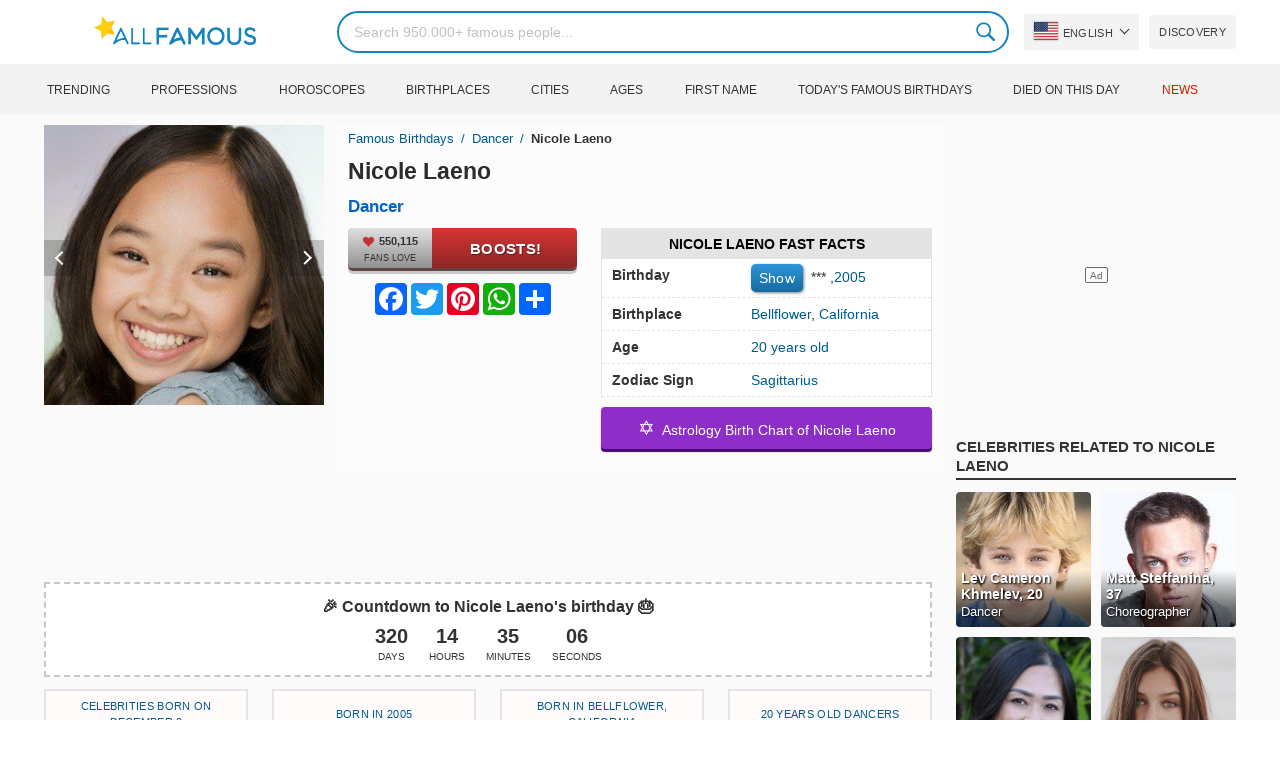

--- FILE ---
content_type: text/html; charset=UTF-8
request_url: https://allfamous.org/people/nicole-laeno-20051208.html
body_size: 19389
content:

<!DOCTYPE html>
<html lang="en">
<head>
    <meta charset="utf-8">
    <meta name="google" content="notranslate" />
    <meta name="viewport" content="width=device-width, initial-scale=1.0, minimum-scale=1.0">
    <meta name="norton-safeweb-site-verification" content="lhz7h4aky5jkxkppzyhvy0r4ilcihc8q12edytwbfm2s9gm95g6a537jnblshqx4cl29y09sxvs8xs1jbd23i3kcx2fkkcif-kc83lvivm7juj5qukoukc02vgcxh26h" />
    <title>Nicole Laeno (Dancer) - Age, Birthday, Bio, Facts, Family, Net Worth, Height & More | AllFamous.org</title>
    <meta name="description" content="All information about Nicole Laeno (Dancer): Age, birthday, biography, facts, family, net worth, income, height & more"/>
    <meta name="keywords" content="Nicole Laeno age, Nicole Laeno birthday, Nicole Laeno biography, Nicole Laeno facts, Nicole Laeno family, Nicole Laeno income, Nicole Laeno information, Nicole Laeno today, Nicole Laeno horoscope, Nicole Laeno astrology, Nicole Laeno spouse, who is Nicole Laeno, Nicole Laeno boyfriend, Nicole Laeno husband"/>
    <meta property="og:title" content="Nicole Laeno (Dancer) - Age, Birthday, Bio, Facts, Family, Net Worth, Height & More | AllFamous.org"/>
    <meta property="og:description" content="All information about Nicole Laeno (Dancer): Age, birthday, biography, facts, family, net worth, income, height & more"/>
    <meta property="og:image" content="https://cdn.allfamous.org/people/avatars/nicole-laeno-s7hf-allfamous.org.jpg"/>
    <meta property="og:site_name" content="AllFamous.org"/>
    <meta property="og:type" content="website"/>
    <meta property="og:url" content="https://allfamous.org/people/nicole-laeno-20051208.html"/>

    <meta name="twitter:title" content="Nicole Laeno (Dancer) - Age, Birthday, Bio, Facts, Family, Net Worth, Height & More | AllFamous.org">
    <meta name="twitter:description" content="All information about Nicole Laeno (Dancer): Age, birthday, biography, facts, family, net worth, income, height & more">
    <meta name="twitter:site" content="AllFamous.org">
    <meta name="twitter:image" content="https://cdn.allfamous.org/people/avatars/nicole-laeno-s7hf-allfamous.org.jpg">
    <meta name="twitter:card" content="summary_large_image">
    <meta name="twitter:url" content="https://allfamous.org/people/nicole-laeno-20051208.html">

    <link rel="canonical" href="https://allfamous.org/people/nicole-laeno-20051208.html"/>
    <link rel="alternate" href="https://allfamous.org/people/nicole-laeno-20051208.html" hreflang="x-default"/>
	<link rel="alternate" href="https://allfamous.org/people/nicole-laeno-20051208.html" hreflang="en"/>
	<link rel="alternate" href="https://allfamous.org/es/people/nicole-laeno-20051208.html" hreflang="es"/>
	<link rel="alternate" href="https://allfamous.org/pt/people/nicole-laeno-20051208.html" hreflang="pt"/>
	<link rel="alternate" href="https://allfamous.org/id/people/nicole-laeno-20051208.html" hreflang="id"/>
	<link rel="alternate" href="https://allfamous.org/zh/people/nicole-laeno-20051208.html" hreflang="zh-CN"/>
	<link rel="alternate" href="https://allfamous.org/tw/people/nicole-laeno-20051208.html" hreflang="zh-TW"/>
	<link rel="alternate" href="https://allfamous.org/fr/people/nicole-laeno-20051208.html" hreflang="fr-FR"/>
	<link rel="alternate" href="https://allfamous.org/ru/people/nicole-laeno-20051208.html" hreflang="ru-RU"/>
	<link rel="alternate" href="https://allfamous.org/tr/people/nicole-laeno-20051208.html" hreflang="tr-TR"/>
	<link rel="alternate" href="https://allfamous.org/ar/people/nicole-laeno-20051208.html" hreflang="ar"/>
	<link rel="alternate" href="https://allfamous.org/ko/people/nicole-laeno-20051208.html" hreflang="ko-KR"/>
	<link rel="alternate" href="https://allfamous.org/th/people/nicole-laeno-20051208.html" hreflang="th-TH"/>
	<link rel="alternate" href="https://allfamous.org/nl/people/nicole-laeno-20051208.html" hreflang="nl"/>
	<link rel="alternate" href="https://allfamous.org/pl/people/nicole-laeno-20051208.html" hreflang="pl"/>
	<link rel="alternate" href="https://allfamous.org/de/people/nicole-laeno-20051208.html" hreflang="de-DE"/>
	<link rel="alternate" href="https://allfamous.org/ja/people/nicole-laeno-20051208.html" hreflang="ja-JP"/>
	<link rel="alternate" href="https://allfamous.org/it/people/nicole-laeno-20051208.html" hreflang="it-IT"/>
	<link rel="alternate" href="https://allfamous.org/hi/people/nicole-laeno-20051208.html" hreflang="hi"/>
	<link rel="alternate" href="https://allfamous.org/vi/people/nicole-laeno-20051208.html" hreflang="vi-VN"/>
	    <link rel="preload" as="image" href="/1.gif">
    <link rel="preload" as="image" href="/assets/svg/search.svg">
    <link rel="preload" as="style" href="/assets/css/style.min.css?v=98">
	<link rel="preload" as="image" href="https://cdn.allfamous.org/people/avatars/nicole-laeno-s7hf-allfamous.org.jpg">
<link rel='preconnect' href='//static.addtoany.com'>
	    <link rel='preconnect' href='//cdn.allfamous.org'>
    <link rel="preconnect" href="//partner.googleadservices.com">
    <link rel="preconnect" href="//googlecm.hit.gemius.pl">
    <link rel="preconnect" href="//adservice.google.com">
    <link rel="preconnect" href="//www.googletagmanager.com">
    <link rel="preconnect" href="//googleads.g.doubleclick.net">
    <link rel="preconnect" href="//pagead2.googlesyndication.com">
    <link rel='dns-prefetch' href='//cdn.allfamous.org'>
    <link rel='stylesheet' href='/assets/css/style.min.css?v=98' type='text/css' />
    <script defer id="jquery" src="https://ajax.googleapis.com/ajax/libs/jquery/3.6.0/jquery.min.js"></script>
	    <style>.tbl-read-more-box{display:none !important;}</style>
    <meta name="mobile-web-app-capable" content="yes">
    <meta name="apple-mobile-web-app-capable" content="yes">
    <meta name="application-name" content="AllFamous.org">
    <meta name="apple-mobile-web-app-title" content="AllFamous.org">
    <meta name="theme-color" content="#007bc4">
    <meta name="msapplication-navbutton-color" content="#1283be">
    <meta name="apple-mobile-web-app-status-bar-style" content="black-translucent">
    <meta name="msapplication-starturl" content="/">
	<script>
    const EMPTY_IMG = "/default.svg?v=3.1";
	let hasWebP=!1;!function(){let A=new Image;A.onload=function(){hasWebP=!!(A.height>0&&A.width>0)},A.onerror=function(){hasWebP=!1},A.src="[data-uri]"}();
    function lazyImg(e){return function(){var t,n=document.querySelectorAll("."+e);function r(n){n.onload=function(){n.classList.remove(e)},n.dataset.lazybackground&&(n.style.backgroundImage="url(".concat(n.dataset.lazybackground,")")),n.getAttribute("data-src")&&(n.src=(hasWebP,n.dataset.src),"IntersectionObserver"in window&&t.unobserve(n))}if("IntersectionObserver"in window)t=new IntersectionObserver(function(e){e.forEach(function(e){e.intersectionRatio>0&&r(e.target)})},{rootMargin:"0px",threshold:.05}),n.forEach(function(e){t.observe(e)});else for(var o=0;o<n.length;o++)r(n[o])}};
    function lazyScript(c,e){var n=document.createElement("script");n.async=!0,e&&(n.onload=e),document.head.appendChild(n),n.src=c};
    function lazyAds(e){return function(n){var o,t=document.querySelectorAll("."+e);function r(n){"IntersectionObserver"in window&&o.unobserve(n),n.classList.remove(e);var t=n.id;googletag.cmd.push(function(){googletag.display(t),googletag.pubads().refresh([window.__gptslot__[t]])})}if("IntersectionObserver"in window)o=new IntersectionObserver(function(e){e.forEach(function(e){e.intersectionRatio>0&&r(e.target)})},{rootMargin:"0px",threshold:.05}),t.forEach(function(e){o.observe(e)});else for(var i=0;i<t.length;i++)r(t[i])}};
    function getCookie(n){for(var t=n+"=",e=document.cookie.split(";"),r=0;r<e.length;r++){for(var i=e[r];" "==i.charAt(0);)i=i.substring(1,i.length);if(0==i.indexOf(t))return i.substring(t.length,i.length)}return null};
    function setCookie(e,i,t,o,n){var a=e+"="+i;if(t){var r=new Date;r.setTime(r.getTime()+24*t*60*60*1e3),a+="; expires="+r.toGMTString()}a+="; path=/",o&&(a+="; domain="+o),n&&(a+="; secure"),document.cookie=a};
    function splitSlice(e,i){for(var l=[],n=0,r=e.length;n<r;n+=i)l.push(e.slice(n,i+n));return l};
	    setTimeout(function() {
	    let t,e,n,o,i,a=null,s=65,c=new Set;const r=1111;function d(t){o=performance.now();const e=t.target.closest("a");m(e)&&p(e.href,"high")}function u(t){if(performance.now()-o<r)return;if(!("closest"in t.target))return;const e=t.target.closest("a");m(e)&&(e.addEventListener("mouseout",f,{passive:!0}),i=setTimeout(()=>{p(e.href,"high"),i=void 0},s))}function l(t){const e=t.target.closest("a");m(e)&&p(e.href,"high")}function f(t){t.relatedTarget&&t.target.closest("a")==t.relatedTarget.closest("a")||i&&(clearTimeout(i),i=void 0)}function h(t){if(performance.now()-o<r)return;const e=t.target.closest("a");if(t.which>1||t.metaKey||t.ctrlKey)return;if(!e)return;e.addEventListener("click",function(t){1337!=t.detail&&t.preventDefault()},{capture:!0,passive:!1,once:!0});const n=new MouseEvent("click",{view:window,bubbles:!0,cancelable:!1,detail:1337});e.dispatchEvent(n)}function m(o){if(o&&o.href&&(!n||"instant"in o.dataset)){if(o.origin!=location.origin){if(!(e||"instant"in o.dataset)||!a)return}if(["http:","https:"].includes(o.protocol)&&("http:"!=o.protocol||"https:"!=location.protocol)&&(t||!o.search||"instant"in o.dataset)&&!(o.hash&&o.pathname+o.search==location.pathname+location.search||"noInstant"in o.dataset))return!0}}function p(t,e="auto"){if(c.has(t))return;const n=document.createElement("link");n.rel="prefetch",n.href=t,n.fetchPriority=e,n.as="document",document.head.appendChild(n),c.add(t)}!function(){if(!document.createElement("link").relList.supports("prefetch"))return;const o="instantVaryAccept"in document.body.dataset||"Shopify"in window,i=navigator.userAgent.indexOf("Chrome/");i>-1&&(a=parseInt(navigator.userAgent.substring(i+"Chrome/".length)));if(o&&a&&a<110)return;const c="instantMousedownShortcut"in document.body.dataset;t="instantAllowQueryString"in document.body.dataset,e="instantAllowExternalLinks"in document.body.dataset,n="instantWhitelist"in document.body.dataset;const r={capture:!0,passive:!0};let f=!1,v=!1,g=!1;if("instantIntensity"in document.body.dataset){const t=document.body.dataset.instantIntensity;if(t.startsWith("mousedown"))f=!0,"mousedown-only"==t&&(v=!0);else if(t.startsWith("viewport")){const e=navigator.connection&&navigator.connection.saveData,n=navigator.connection&&navigator.connection.effectiveType&&navigator.connection.effectiveType.includes("2g");e||n||("viewport"==t?document.documentElement.clientWidth*document.documentElement.clientHeight<45e4&&(g=!0):"viewport-all"==t&&(g=!0))}else{const e=parseInt(t);isNaN(e)||(s=e)}}v||document.addEventListener("touchstart",d,r);f?c||document.addEventListener("mousedown",l,r):document.addEventListener("mouseover",u,r);c&&document.addEventListener("mousedown",h,r);if(g){let t=window.requestIdleCallback;t||(t=(t=>{t()})),t(function(){const t=new IntersectionObserver(e=>{e.forEach(e=>{if(e.isIntersecting){const n=e.target;t.unobserve(n),p(n.href)}})});document.querySelectorAll("a").forEach(e=>{m(e)&&t.observe(e)})},{timeout:1500})}}();
    }, 1);
</script>

<script async src="https://pagead2.googlesyndication.com/pagead/js/adsbygoogle.js?client=ca-pub-2196988153088510" crossorigin="anonymous"></script>
<script async src="https://www.googletagmanager.com/gtag/js?id=G-RVV0T97W1V"></script>
<script>window.dataLayer = window.dataLayer || [];function gtag(){dataLayer.push(arguments);}gtag('js', new Date());gtag('config', 'G-RVV0T97W1V');</script>    <link rel="manifest" crossorigin="anonymous" href="/manifest.json?v=98">
	</head>
<body class="osm ">
<img alt="allfamous.org" class="ez" width="99999" height="99999" style="pointer-events: none; position: absolute; top: 0; left: 0; width: 99vw; height: 99vh; max-width: 99vw; max-height: 99vh;" src="[data-uri]">
<div class="website-wrapper">
    <header class="whb-header whb-sticky-shadow whb-sticky-clone">
        <div class="whb-main-header">
            <div class="whb-row whb-general-header whb-flex-flex-middle">
                <div class="container">
                    <div class="whb-logo" style="text-align: center;">
                        <div class="site-logo">
                            <a href="/" class="fm-logo fm-main-logo" rel="home">
                                <img src="https://cdn.allfamous.org/logo.png" alt="AllFamous.org" style="width:150px;" width="150" height="26" />
                            </a>
                        </div>
                    </div>
                    <div class="whb-flex-row whb-general-header-inner">
                        <div class="whb-column whb-col-left whb-visible-lg">
                            <div class="site-logo">
								                                    <a href="/" class="fm-logo fm-main-logo" rel="home">
                                        <img src="https://cdn.allfamous.org/logo.png" alt="AllFamous.org" style="width: 180px;margin: 0 50px;" width="180" height="31" />
                                        <span style="display: inline-block;text-indent: -99999px;">AllFamous.org</span>
                                    </a>
								                            </div>
                        </div>
                        <div class="whb-column whb-col-center whb-visible-lg">
							<div class="fm-search-form" style="width: 100%;">
    <form role="search" method="get" class="searchform style-rounded fm-ajax-search" action="/search" data-hl="en">
        <input value="" name="q"  aria-label="Search" class="q" placeholder="Search 950.000+ famous people..." type="text" />
		        <!--<a rel="nofollow noreferrer" target="_blank" href="https://www.google.com/search?q=site:allfamous.org" class="googlesearch">Google search</a>-->
        <button type="submit" class="searchsubmit">Search</button>
    </form>
    <div class="search-results-wrapper">
        <div class="fm-scroll"><div class="fm-search-results fm-scroll-content"></div></div>
        <div class="fm-search-loader wd-fill"></div>
    </div>
</div>                        </div>
                        <div class="whb-column whb-col-right whb-visible-lg">
							<div class="drop" style="margin:0 10px">
    <button class="btn drop-btn btn-lang">
        <span class="flag flag-us"></span> English    </button>
    <div class="drop-list lang-sel" style="left:0;text-align:left;direction:ltr">
		            <span onclick="setLang('en')">
                <a class="drop-item active" href="/people/nicole-laeno-20051208.html"><span class="flag flag-us"></span> English</a>
            </span>
		            <span onclick="setLang('es')">
                <a class="drop-item " href="/es/people/nicole-laeno-20051208.html"><span class="flag flag-es"></span> Español</a>
            </span>
		            <span onclick="setLang('pt')">
                <a class="drop-item " href="/pt/people/nicole-laeno-20051208.html"><span class="flag flag-br"></span> Português</a>
            </span>
		            <span onclick="setLang('de')">
                <a class="drop-item " href="/de/people/nicole-laeno-20051208.html"><span class="flag flag-de"></span> Deutsch</a>
            </span>
		            <span onclick="setLang('fr')">
                <a class="drop-item " href="/fr/people/nicole-laeno-20051208.html"><span class="flag flag-fr"></span> Français</a>
            </span>
		            <span onclick="setLang('ru')">
                <a class="drop-item " href="/ru/people/nicole-laeno-20051208.html"><span class="flag flag-ru"></span> Pусский</a>
            </span>
		            <span onclick="setLang('it')">
                <a class="drop-item " href="/it/people/nicole-laeno-20051208.html"><span class="flag flag-it"></span> Italiano</a>
            </span>
		            <span onclick="setLang('nl')">
                <a class="drop-item " href="/nl/people/nicole-laeno-20051208.html"><span class="flag flag-nl"></span> Nederlands</a>
            </span>
		            <span onclick="setLang('da')">
                <a class="drop-item " href="/da/people/nicole-laeno-20051208.html"><span class="flag flag-dk"></span> Dansk</a>
            </span>
		            <span onclick="setLang('el')">
                <a class="drop-item " href="/el/people/nicole-laeno-20051208.html"><span class="flag flag-gr"></span> Ελληνικά</a>
            </span>
		            <span onclick="setLang('sv')">
                <a class="drop-item " href="/sv/people/nicole-laeno-20051208.html"><span class="flag flag-se"></span> Svenska</a>
            </span>
		            <span onclick="setLang('fi')">
                <a class="drop-item " href="/fi/people/nicole-laeno-20051208.html"><span class="flag flag-fi"></span> Suomi</a>
            </span>
		            <span onclick="setLang('pl')">
                <a class="drop-item " href="/pl/people/nicole-laeno-20051208.html"><span class="flag flag-pl"></span> Język</a>
            </span>
		            <span onclick="setLang('tr')">
                <a class="drop-item " href="/tr/people/nicole-laeno-20051208.html"><span class="flag flag-tr"></span> Türkçe</a>
            </span>
		            <span onclick="setLang('id')">
                <a class="drop-item " href="/id/people/nicole-laeno-20051208.html"><span class="flag flag-id"></span> Indonesia</a>
            </span>
		            <span onclick="setLang('ja')">
                <a class="drop-item " href="/ja/people/nicole-laeno-20051208.html"><span class="flag flag-jp"></span> 日本語</a>
            </span>
		            <span onclick="setLang('ko')">
                <a class="drop-item " href="/ko/people/nicole-laeno-20051208.html"><span class="flag flag-kr"></span> 한국어</a>
            </span>
		            <span onclick="setLang('zh')">
                <a class="drop-item " href="/zh/people/nicole-laeno-20051208.html"><span class="flag flag-cn"></span> 中文(简体]</a>
            </span>
		            <span onclick="setLang('tw')">
                <a class="drop-item " href="/tw/people/nicole-laeno-20051208.html"><span class="flag flag-tw"></span> 中文(繁體]</a>
            </span>
		            <span onclick="setLang('hi')">
                <a class="drop-item " href="/hi/people/nicole-laeno-20051208.html"><span class="flag flag-in"></span> हिन्दी</a>
            </span>
		            <span onclick="setLang('ar')">
                <a class="drop-item " href="/ar/people/nicole-laeno-20051208.html"><span class="flag flag-ae"></span> العربية</a>
            </span>
		            <span onclick="setLang('th')">
                <a class="drop-item " href="/th/people/nicole-laeno-20051208.html"><span class="flag flag-th"></span> ภาษาไทย</a>
            </span>
		            <span onclick="setLang('vi')">
                <a class="drop-item " href="/vi/people/nicole-laeno-20051208.html"><span class="flag flag-vn"></span> Tiếng Việt</a>
            </span>
		    </div>
</div>                            <a href="/celebrity-discover" title="Discover famous people" class="btn">
                                Discovery                            </a>
                        </div>

                        <div class="whb-column whb-mobile-left whb-hidden-lg">
                            <div class="mm fm-burger-icon mobile-nav-icon whb-mobile-nav-icon wd-style-text">
                                <a href="#" aria-label="Menu">
                                    <span class="fm-burger wd-tools-icon"></span>
                                    <span class="fm-burger-label mm-text">Menu</span>
                                </a>
                            </div>
                        </div>
                        <div class="whb-column whb-mobile-center whb-hidden-lg whb-empty-column"></div>
                        <div class="whb-column whb-mobile-right whb-hidden-lg">
							<div class="fm-search-form" style="width: 100%;">
    <form role="search" method="get" class="searchform style-rounded fm-ajax-search" action="/search" data-hl="en">
        <input value="" name="q"  aria-label="Search" class="q" placeholder="Search 950.000+ famous people..." type="text" />
		        <!--<a rel="nofollow noreferrer" target="_blank" href="https://www.google.com/search?q=site:allfamous.org" class="googlesearch">Google search</a>-->
        <button type="submit" class="searchsubmit">Search</button>
    </form>
    <div class="search-results-wrapper">
        <div class="fm-scroll"><div class="fm-search-results fm-scroll-content"></div></div>
        <div class="fm-search-loader wd-fill"></div>
    </div>
</div>                        </div>
                    </div>
                </div>
            </div>
			<div style="background:#f3f3f3;" class="whb-row whb-flex-flex-middle whb-hidden-mobile">
    <div class="container">
        <div class="whb-column whb-col-center whb-visible-lg">
            <div class="main-nav fm-navigation" role="navigation">
                <ul class="menu">
					                        <li class="menu-item item-level-0 ">
                            <a href="/trending">
								Trending</a>
                        </li>
					                        <li class="menu-item item-level-0 ">
                            <a href="/profession">
								Professions</a>
                        </li>
					                        <li class="menu-item item-level-0 ">
                            <a href="/horoscope">
								Horoscopes</a>
                        </li>
					                        <li class="menu-item item-level-0 ">
                            <a href="/birthplace">
								Birthplaces</a>
                        </li>
					                        <li class="menu-item item-level-0 ">
                            <a href="/city">
								Cities</a>
                        </li>
					                        <li class="menu-item item-level-0 ">
                            <a href="/age">
								Ages</a>
                        </li>
					                        <li class="menu-item item-level-0 ">
                            <a href="/first-name">
								First Name</a>
                        </li>
					                        <li class="menu-item item-level-0 ">
                            <a href="/todays-famous-birthdays">
								Today's Famous Birthdays</a>
                        </li>
					                        <li class="menu-item item-level-0 ">
                            <a href="/celebrities-who-died-on-this-day">
								Died on this day</a>
                        </li>
					                    <li class="menu-item item-level-0">
                        <a href="https://news.allfamous.org" rel="nofollow noopener" target="_blank" style="color: #d31a00;">
							News</a>
                    </li>
                </ul>
            </div>
        </div>
    </div>
</div>        </div>
    </header>

    <div class="broom"></div>
<div class="container">
    <div class="row">
        <div class="site-content col-lg-9 col-12" role="main">
            <div class="row">
                <div class="col-sm-5 col-md-4 col-lg-4">
                    <div class="slidershow">
                        <div class="slider" style="display: block;">
                                                        <img src="/i/1.gif?v=bfUsH0K7s5oh4JMF8xT.en" data-src="https://cdn.allfamous.org/people/avatars/nicole-laeno-s7hf-allfamous.org.jpg" alt="Nicole Laeno avatar" style="width:100%" onerror="this.src=EMPTY_IMG;" width="280" height="280" class="lzl" />
                        </div>
						                        <div class="slider" style="display: none;">
                            <img src="/1.gif" data-src="https://cdn.allfamous.org/people/headshots/nicole-laeno-s7hf-allfamous.org-1.jpg" alt="Nicole Laeno image 0" style="width: 100%" onerror="this.src=EMPTY_IMG;" width="280" height="280" class="lzl" />
                        </div>
						                        <div class="slider" style="display: none;">
                            <img src="/1.gif" data-src="https://cdn.allfamous.org/people/headshots/nicole-laeno-s7hf-allfamous.org-2.jpg" alt="Nicole Laeno image 1" style="width: 100%" onerror="this.src=EMPTY_IMG;" width="280" height="280" class="lzl" />
                        </div>
						                        <div class="slider" style="display: none;">
                            <img src="/1.gif" data-src="https://cdn.allfamous.org/people/headshots/nicole-laeno-s7hf-allfamous.org-3.jpg" alt="Nicole Laeno image 2" style="width: 100%" onerror="this.src=EMPTY_IMG;" width="280" height="280" class="lzl" />
                        </div>
						                        <div class="slider" style="display: none;">
                            <img src="/1.gif" data-src="https://cdn.allfamous.org/people/headshots/nicole-laeno-s7hf-allfamous.org-4.jpg" alt="Nicole Laeno image 3" style="width: 100%" onerror="this.src=EMPTY_IMG;" width="280" height="280" class="lzl" />
                        </div>
						                        <div class="slider" style="display: none;">
                            <img src="/1.gif" data-src="https://cdn.allfamous.org/people/headshots/nicole-laeno-s7hf-allfamous.org-5.jpg" alt="Nicole Laeno image 4" style="width: 100%" onerror="this.src=EMPTY_IMG;" width="280" height="280" class="lzl" />
                        </div>
						                        <div class="slider" style="display: none;">
                            <img src="/1.gif" data-src="https://cdn.allfamous.org/people/headshots/nicole-laeno-s7hf-allfamous.org-6.jpg" alt="Nicole Laeno image 5" style="width: 100%" onerror="this.src=EMPTY_IMG;" width="280" height="280" class="lzl" />
                        </div>
						
						                        <span class="slider-prev" onclick="plusSlides(-1, 0)"></span>
                        <span class="slider-next" onclick="plusSlides(1, 0)"></span>
						                    </div>
                </div>
                <div class="col-sm-7 col-md-8" style="background:rgba(255, 255, 255, 0.4);padding-bottom: 15px;">
                    <div class="single-breadcrumbs-wrapper">
	                                            <ol class="fm-breadcrumb">
                            <li>
                                <a href="/">
                                    Famous Birthdays                                </a>
                            </li>
	                        <li>
		                                                            <a href="/profession/dancer" class="breadcrumb-link-last">
				                        Dancer                                    </a>
			                                                    </li>
                            <li class="breadcrumb-last">
	                            Nicole Laeno                            </li>
                        </ol>
                    </div>
	                                    <h1 id="name" itemprop="name">Nicole Laeno<span style="margin-top: -26px;display: block;text-indent: 100%;white-space: nowrap;overflow: hidden;"> (Dancer) - Age, Birthday, Bio, Facts, Family, Net Worth, Height & More</span></h1>

                    <div class="profs-block">
                        <a class="prof prof-main hu" href="/profession/dancer" >Dancer</a>                    </div>
                    <div class="row" style="margin-top:6px">
                        <div class="col-md-5 col-12 text-center">
                            <div class="btn-boost">
                                <div class="info">
                                    <span class="rank" style="display: block"><img alt="love" width="15" height="15" src="/1.gif" data-src="/assets/svg/heart.svg?v=98" class="lzl heartbeart" /> 550,115</span>
                                    <span class="sub-text"><i class="fa fa-heart"></i> FANS LOVE</span>
                                </div>
                                <button title="I love Nicole Laeno!" id="fanlove">Boosts!</button>
                            </div>

                            <div class="a2a_kit a2a_kit_size_32 a2a_default_style" style="margin-bottom: 8px;display: flex; justify-content: center;height: 32px" >
                                <a class="a2a_button_facebook"></a>
                                <a class="a2a_button_twitter"></a>
                                <a class="a2a_button_pinterest"></a>
                                <a class="a2a_button_whatsapp"></a>
                                <a class="a2a_dd" href="https://www.addtoany.com/share"></a>
                            </div>
                        </div>
                        <div class="col-md-7 col-12">
                            <div id="facts" class="row">
                                <div class="head col-md-12">
                                    <a style="color:#000" href="/people/nicole-laeno-20051208.html#facts">Nicole Laeno Fast Facts</a>
                                </div>
                                <div class="fitem col-sm-6 col-md-12">
                                    <div class="row">
                                        <div class="flab col-md-5">Birthday</div>
                                        <div class="fval col-md-7">
                                            <button id="show-birthday" onclick="showBirthday()">Show</button> <span id="birthday">***</span>
                                             ,<a class="hu" href="/year/2005">2005</a>                                        </div>
                                    </div>
                                </div>
                                <div class="fitem col-sm-6 col-md-12">
                                    <div class="row">
                                        <div class="flab col-md-5">Birthplace </div>
                                        <div class="fval col-md-7" id="nationality"><a id="city" class="hu" href="/city/bellflower-california">Bellflower</a>, <a id="birthplace" class="hu" href="/birthplace/california">California</a></div>
                                    </div>
                                </div>
	                                                            <div class="fitem col-sm-6 col-md-12">
                                    <div class="row">
                                                                                    <div class="flab col-md-5">Age </div>
                                            <div class="fval col-md-7">
                                                                                                    <a class="hu" id="age" href="/age/20">20 years old</a>
                                                                                            </div>
                                                                            </div>
                                </div>
	                                                            <div class="fitem col-sm-6 col-md-12">
                                    <div class="row">
                                        <div class="flab col-md-5">Zodiac Sign </div>
                                        <div class="fval col-md-7"><a class="hu" href="/horoscope/sagittarius">Sagittarius</a></div>
                                    </div>
                                </div>
                            </div>

							                                <a class="astro-btn" href="/astrology/nicole-laeno-20051208.html"><span style="font-size:20px;">&#10017;</span> &nbsp;Astrology Birth Chart of Nicole Laeno</a>
							                        </div>
                    </div>
                </div>
            </div>
            <div class="ad-box ad-box-header"><div id="z_p_top_bio" class="adslot lza"><div class="ad-holder"></div></div></div>
            <div id="countdown" class="" style="margin-bottom: 12px">
		                            <strong id="cd_headline">🎉 Countdown to Nicole Laeno's birthday 🎂</strong>
                    <ul id="cd_time">
                        <li><span id="c_d">--</span> Days</li>
                        <li><span id="c_h">--</span> Hours</li>
                        <li><span id="c_m">--</span> Minutes</li>
                        <li><span id="c_s">--</span> Seconds</li>
                    </ul>
                    <script>
				                                (function () {
                            const second = 1000, minute = second * 60, hour = minute * 60, day = hour * 24;
                            let countDown = new Date("2026-12-08T00:00:00").getTime();
                            let x = setInterval(function() {
                                let now = new Date().toLocaleString('ja', {hour12: false, timeZone: 'America/Chicago'});
                                now     = new Date(now).getTime();
                                let distance = countDown - now;
                                document.getElementById("c_d").innerText = Math.floor(distance / (day));
                                document.getElementById("c_h").innerText = ('0' + Math.floor((distance % (day)) / (hour))).slice(-2);
                                document.getElementById("c_m").innerText = ('0' + Math.floor((distance % (hour)) / (minute))).slice(-2);
                                document.getElementById("c_s").innerText = ('0' + Math.floor((distance % (minute)) / second)).slice(-2);
                                if (distance < 0) {
                                    document.getElementById("cd_headline").innerText = "🎉 Happy birthday Nicole Laeno! 🥳";
                                    document.getElementById("countdown").classList.add("is_bd");
                                    countdown = document.getElementById("cd_time").style.display = "none";
                                    clearInterval(x);
                                }
                            }, 200)
                        }());
                    </script>
		                    </div>
            <span id="aend"></span>
                        <div class="row popular-box">
				<div class="col-lg-3 col-md-4 col-6">
			<a href="/birthday/december-8" title="Top 200 Celebrity birthdays on December 8" class="btn btn-popular">Celebrities born on December 8</a>
		</div><div class="col-lg-3 col-md-4 col-6">
			<a href="/year/2005" title="Top 200 Celebrities born in 2005" class="btn btn-popular">Born in 2005</a>
		</div><div class="col-lg-3 col-md-4 col-6">
			<a href="/city/bellflower-california" title="Top 200 Celebrities born in Bellflower, California" class="btn btn-popular">Born in Bellflower, California</a>
		</div><div class="col-lg-3 col-md-4 col-6">
			<a href="/age-profession/20-years-old-dancers" title="Top 200 Famous Dancers 20 years old" class="btn btn-popular">20 years old Dancers</a>
		</div><div class="col-lg-3 col-md-4 col-6">
			<a href="/horoscope-name/sagittarius-named-nicole" title="Top 200 Sagittarius named Nicole" class="btn btn-popular">Sagittarius named Nicole</a>
		</div><div class="col-lg-3 col-md-4 col-6">
			<a href="/profession-birthplace/dancers-from-california" title="Top 200 Dancers from California" class="btn btn-popular">Dancers from California</a>
		</div><div class="col-lg-3 col-md-4 col-6">
			<a href="/profession-country/dancers-born-in-united-states" title="Top 200 Dancers born in United States" class="btn btn-popular">Dancers born in United States</a>
		</div><div class="col-lg-3 col-md-4 col-6">
			<a href="/age/20" title="Top 200 Famous people turn 20" class="btn btn-popular">20 years old celebrities</a>
		</div>            </div>
                        <article class="entry-content" role="article" id="bio" style="max-height: none !important;">
				                                <div class="ad-box ad-box-header"><div id="z_p_header" class="adslot lza"><div class="ad-holder"></div></div></div>
                <h2><a id="about" href="/people/nicole-laeno-20051208.html#about">About Nicole Laeno</a></h2><figure class="post-img-right">
                                <img width="150" height="150" data-src="https://cdn.allfamous.org/people/headshots/nicole-laeno-s7hf-allfamous.org-1.jpg" alt="Nicole Laeno" src="/1.gif" onerror="this.src=EMPTY_IMG;" class="lzl">
                                <figcaption>Nicole Laeno</figcaption>
                            </figure><p>Dancer Nicole Laeno was born on December 8, 2005 in Bellflower, California, United States (She's 20 years old now).</p><p>Colie is a dancer, actress, and model who was named Hollywood Vibe's Dancer of the Year for 2016-2017. DanceON's Dance-Off Juniors and <a class="tzp_t" href="/web-series/boss-cheer-7paz.html" title="Boss Cheer Web Series"><sup>Web Series </sup>Boss Cheer</a> both featured her.</p><p>All info about Nicole Laeno can be found here. This article will clarify all information about Nicole Laeno: bio, age, facts, income, family, relationship and breakup...</p><div class="clearfix"></div><h2><a id="before_fame" href="/people/nicole-laeno-20051208.html#before_fame">Nicole Laeno before becoming famous</a></h2><p>Nicole Laeno was born in the Zodiac sign <b>Sagittarius (The Centaur/Archer)</b>, and 2005 is also the year of <b>Rooster (雞)</b> in the Chinese Zodiac.</p><p>After taking a hip hop lesson when she was seven years old, she realized her passion for dancing. At the age of eight, she joined Fusion Studios' Advanced Dance Competition Team.</p><div class="clearfix"></div><div class="ad-box ad-box-header"><div id="z_inpost_a" class="adslot lza"><div class="ad-holder"></div></div></div><h2><a id="trivia" href="/people/nicole-laeno-20051208.html#trivia">Achievement of Nicole Laeno</a></h2><p>She has over 1.4 million Instagram followers and frequently shares dance videos. Her TikTok account, nicolelaeno, has over 3.2 million followers.</p><div class="clearfix"></div><div style="text-align: center;">
                                <a style="display: inline-block" class="astro-btn" href="/astrology/nicole-laeno-20051208.html"><span style="font-size:20px;">&#10017;</span> &nbsp;Astrology Birth Chart for Nicole Laeno</a>
                            </div><h2><a id="family_life" href="/people/nicole-laeno-20051208.html#family_life">Nicole Laeno's Family, Spouse, Dating and Relationship</a></h2><p>She is from Torrance, California, and has a brother named <a href="/people/christian-laeno-20030517.html" title="Christian Laeno wikipedia"><sup>Family Member </sup>Christian</a>. Noel, her father, and <a href="/people/linda-laeno-19820725.html" title="Linda Laeno biography"><sup>Family Member </sup>Linda</a>, her mother, have both appeared on her social media pages. She is a Filipino-Vietnamese woman.</p><div class="clearfix"></div><div class="row pp fm-spacing-10" style="justify-content:center;"><div class=" pp-item col-lg-2 col-md-3 col-sm-4 col-6" >
	    <a href="/people/linda-laeno-19820725.html" title="Linda Laeno, 41 (Family Member)">
        <div class="pp-img">
            <img src="/1.gif" alt="Linda Laeno, 41 (Family Member)" data-src="https://cdn.allfamous.org/people/thumbnails/linda-laeno-19820725-allfamous.org.jpg" onerror="this.src=EMPTY_IMG;" class="lzl" width="152" height="152">
        </div>
        <div class="pp-info">
            <strong class="pp-title">Linda Laeno, 41</strong>
            <p class="prof">Family Member</p>
        </div>
    </a>
</div><div class=" pp-item col-lg-2 col-md-3 col-sm-4 col-6" >
	    <a href="/people/christian-laeno-20030517.html" title="Christian Laeno, 20 (Family Member)">
        <div class="pp-img">
            <img src="/1.gif" alt="Christian Laeno, 20 (Family Member)" data-src="https://cdn.allfamous.org/people/headshots/christian-laeno-9tao-allfamous.org-1.jpg" onerror="this.src=EMPTY_IMG;" class="lzl" width="152" height="152">
        </div>
        <div class="pp-info">
            <strong class="pp-title">Christian Laeno, 20</strong>
            <p class="prof">Family Member</p>
        </div>
    </a>
</div></div><div class="ad-box ad-box-header"><div id="z_inpost_b" class="adslot lza"><div class="ad-holder"></div></div></div><h2><a id="associations" href="/people/nicole-laeno-20051208.html#associations">Nicole Laeno Collabed with</a></h2><p>She's collaborated with choreographer <a href="/people/matt-steffanina-19861020.html" title="Matt Steffanina wikipedia"><sup>Choreographer </sup>Matt Steffanina</a> as well as musicians like <a href="/people/william-19750315.html" title="will.i.am biography"><sup>Rapper </sup>Will.i.am</a>.</hr></hr></hr></hr></p><div class="clearfix"></div><div class="row pp fm-spacing-10" style="justify-content:center;"><div class=" pp-item col-lg-2 col-md-3 col-sm-4 col-6" >
	    <a href="/people/matt-steffanina-19861020.html" title="Matt Steffanina, 37 (Choreographer)">
        <div class="pp-img">
            <img src="/1.gif" alt="Matt Steffanina, 37 (Choreographer)" data-src="https://cdn.allfamous.org/people/thumbnails/matt-steffanina-vhpb-allfamous.org.jpg" onerror="this.src=EMPTY_IMG;" class="lzl" width="152" height="152">
        </div>
        <div class="pp-info">
            <strong class="pp-title">Matt Steffanina, 37</strong>
            <p class="prof">Choreographer</p>
        </div>
    </a>
</div><div class=" pp-item col-lg-2 col-md-3 col-sm-4 col-6" >
	    <a href="/people/william-19750315.html" title="will.i.am, 48 (Rapper)">
        <div class="pp-img">
            <img src="/1.gif" alt="will.i.am, 48 (Rapper)" data-src="https://cdn.allfamous.org/people/headshots/william-zfav-allfamous.org-3.jpg" onerror="this.src=EMPTY_IMG;" class="lzl" width="152" height="152">
        </div>
        <div class="pp-info">
            <strong class="pp-title">will.i.am, 48</strong>
            <p class="prof">Rapper</p>
        </div>
    </a>
</div></div>                                <div class="ad-box ad-box-header" style="margin-bottom:6px">
                    <div id="z_inpost_c" class="adslot lza"><div class="ad-holder"></div></div>
                </div>

                <h2><a id="net_worth" href="/people/nicole-laeno-20051208.html#net_worth">Nicole Laeno Income & Net worth</a></h2>
                                <p>Nicole Laeno's income mainly comes from the work that created her reputation: a dancer.
                	            Information about her net worth in 2026 is being updated as soon as possible by <b>allfamous.org</b>, you can contact to tell us Net Worth of the Nicole Laeno.</p>

                <h2><a id="height_weight" href="/people/nicole-laeno-20051208.html#net_worth">Nicole Laeno Height and Weight</a></h2>
                <p>How tall is Nicole Laeno?		            Information about Nicole Laeno height in 2026 is being updated as soon as possible by <b>AllFamous.org</b>. Or you can contact us to let us know how tall of Nicole Laeno.                </p>

                <div class="ad-box ad-box-header"><div id="z_p_bot_bio" class="adslot lza"><div class="ad-holder"></div></div></div>

                <div class="fm-tabs-header">
                    <h2 id="qna" class="tabs-name">People also ask about Nicole Laeno</h2>
                </div>
                <div >
                    <div >
                        <h3 class="aztro-title" data-id="faq_7">What is Nicole Laeno's real name?</h3>
                        <p class="aztro-body single" style="display:none" id="faq_7">
		                    Her real name is Nicole Laeno.                        </p>
                    </div>
                    <div>
                        <h3 class="aztro-title" data-id="faq_2">When is Nicole Laeno's birthday?</h3>
                        <p class="aztro-body single" style="display:none" id="faq_2">
			                				                Nicole Laeno celebrated her 20th birthday on December 8.			                                        </p>
                    </div>
	                                        <div>
                            <h3 class="aztro-title" data-id="faq_0">How old is Nicole Laeno?</h3>
                            <p class="aztro-body single" style="display:none" id="faq_0">
				                					                She's 20 years old now				                                            </p>
                        </div>
	                                    <div>
                        <h3 class="aztro-title" data-id="faq_3">Where is Nicole Laeno from?</h3>
                        <p class="aztro-body single" style="display:none" id="faq_3">She is from Bellflower, California, United States.</p>
                    </div>
                    <div>
                        <h3 class="aztro-title" data-id="faq_4">When was Nicole Laeno born?</h3>
                        <p class="aztro-body single" style="display:none" id="faq_4">Nicole Laeno was born on December 8, 2005.</p>
                    </div>
                </div>

				                    <div>
                        <div class="fm-tabs-header">
                            <h2 class="tabs-name">Member of</h2>
                        </div>
                        <div class="fm-tab-content row pp fm-spacing-10">
							<div class=" pp-item col-lg-4 col-md-4 col-sm-4 col-6" >
    <a href="/dance-crew/immabeast-fx7k.html" title="immaBEAST">
        <div class="pp-img wide">
            <img src="/defaultg.svg" alt="immaBEAST" data-src="https://cdn.allfamous.org/group/medium/immabeast-fx7k-allfamous.org.jpg" onerror="this.src='/defaultg.svg';" class="lzl" width="152" height="152">
        </div>
        <div class="pp-info">
            <strong class="pp-title">immaBEAST</strong>
            <p class="prof">Dance Crew</p>
        </div>
    </a>
</div><div class=" pp-item col-lg-4 col-md-4 col-sm-4 col-6" >
    <a href="/web-series/too-cool-for-school-ctfl.html" title="Too Cool for School">
        <div class="pp-img wide">
            <img src="/defaultg.svg" alt="Too Cool for School" data-src="/defaultg.svg" onerror="this.src='/defaultg.svg';" class="lzl" width="152" height="152">
        </div>
        <div class="pp-info">
            <strong class="pp-title">Too Cool for School</strong>
            <p class="prof">Web Series</p>
        </div>
    </a>
</div><div class=" pp-item col-lg-4 col-md-4 col-sm-4 col-6" >
    <a href="/web-series/hyperlinked-dbbv.html" title="Hyperlinked">
        <div class="pp-img wide">
            <img src="/defaultg.svg" alt="Hyperlinked" data-src="https://cdn.allfamous.org/group/medium/hyperlinked-dbbv-allfamous.org.jpg" onerror="this.src='/defaultg.svg';" class="lzl" width="152" height="152">
        </div>
        <div class="pp-info">
            <strong class="pp-title">Hyperlinked</strong>
            <p class="prof">Web Series</p>
        </div>
    </a>
</div><div class=" pp-item col-lg-4 col-md-4 col-sm-4 col-6" >
    <a href="/web-series/boss-cheer-7paz.html" title="Boss Cheer">
        <div class="pp-img wide">
            <img src="/defaultg.svg" alt="Boss Cheer" data-src="https://cdn.allfamous.org/group/medium/boss-cheer-7paz-allfamous.org.jpg" onerror="this.src='/defaultg.svg';" class="lzl" width="152" height="152">
        </div>
        <div class="pp-info">
            <strong class="pp-title">Boss Cheer</strong>
            <p class="prof">Web Series</p>
        </div>
    </a>
</div>                        </div>
                    </div>
				                <p style="color:#333;font-style:italic;text-align:right;font-size:0.9em;margin-bottom:0">Reference: Wikipedia, Tiktok, Youtube, Instagram and Twitter.</p>
                <p style="color:#333;font-style:italic;text-align:right;font-size:0.9em;margin-bottom:10px">Latest information about Nicole Laeno updated on March 08 2023.</p>
            </article>

                        <div id="taboola-below-article-thumbnails"></div>
            
			
			        </div>

        <div class="col-lg-3 col-12">
	                    <div class="ad-box ad-box-squad">
                <div id="z_p_sidebar" class="adslot lza"><div class="ad-holder"></div></div>
            </div>
	        
            <div class="fm-tabs-header">
                <div class="tabs-name">Celebrities related to Nicole Laeno</div>
            </div>
            <div class="row pp fm-spacing-10">
		        <div class=" pp-item col-lg-6 col-md-3 col-sm-4 col-6" >
	    <a href="/people/lev-cameron-khmelev-20051011.html" title="Lev Cameron Khmelev, 20 (Dancer)">
        <div class="pp-img">
            <img src="/1.gif" alt="Lev Cameron Khmelev, 20 (Dancer)" data-src="https://cdn.allfamous.org/people/thumbnails/lev-cameron-khmelev-7zje-allfamous.org.jpg" onerror="this.src=EMPTY_IMG;" class="lzl" width="152" height="152">
        </div>
        <div class="pp-info">
            <strong class="pp-title">Lev Cameron Khmelev, 20</strong>
            <p class="prof">Dancer</p>
        </div>
    </a>
</div><div class=" pp-item col-lg-6 col-md-3 col-sm-4 col-6" >
	    <a href="/people/matt-steffanina-19861020.html" title="Matt Steffanina, 37 (Choreographer)">
        <div class="pp-img">
            <img src="/1.gif" alt="Matt Steffanina, 37 (Choreographer)" data-src="https://cdn.allfamous.org/people/thumbnails/matt-steffanina-vhpb-allfamous.org.jpg" onerror="this.src=EMPTY_IMG;" class="lzl" width="152" height="152">
        </div>
        <div class="pp-info">
            <strong class="pp-title">Matt Steffanina, 37</strong>
            <p class="prof">Choreographer</p>
        </div>
    </a>
</div><div class=" pp-item col-lg-6 col-md-3 col-sm-4 col-6" >
	    <a href="/people/linda-laeno-19820725.html" title="Linda Laeno, 41 (Family Member)">
        <div class="pp-img">
            <img src="/1.gif" alt="Linda Laeno, 41 (Family Member)" data-src="https://cdn.allfamous.org/people/thumbnails/linda-laeno-19820725-allfamous.org.jpg" onerror="this.src=EMPTY_IMG;" class="lzl" width="152" height="152">
        </div>
        <div class="pp-info">
            <strong class="pp-title">Linda Laeno, 41</strong>
            <p class="prof">Family Member</p>
        </div>
    </a>
</div><div class=" pp-item col-lg-6 col-md-3 col-sm-4 col-6" >
	    <a href="/people/mads-lewis-20021224.html" title="Mads Lewis, 21 (TikTok Star)">
        <div class="pp-img">
            <img src="/1.gif" alt="Mads Lewis, 21 (TikTok Star)" data-src="https://cdn.allfamous.org/people/headshots/mads-lewis-rpum-allfamous.org-2.jpg" onerror="this.src=EMPTY_IMG;" class="lzl" width="152" height="152">
        </div>
        <div class="pp-info">
            <strong class="pp-title">Mads Lewis, 21</strong>
            <p class="prof">TikTok Star</p>
        </div>
    </a>
</div><div class=" pp-item col-lg-6 col-md-3 col-sm-4 col-6" >
	    <a href="/people/mackenzie-ziegler-20040604.html" title="Mackenzie Ziegler, 21 (Dancer)">
        <div class="pp-img">
            <img src="/1.gif" alt="Mackenzie Ziegler, 21 (Dancer)" data-src="https://cdn.allfamous.org/people/headshots/mackenzie-ziegler-vfa7-allfamous.org-8.jpg" onerror="this.src=EMPTY_IMG;" class="lzl" width="152" height="152">
        </div>
        <div class="pp-info">
            <strong class="pp-title">Mackenzie Ziegler, 21</strong>
            <p class="prof">Dancer</p>
        </div>
    </a>
</div><div class=" pp-item col-lg-6 col-md-3 col-sm-4 col-6" >
	    <a href="/people/william-19750315.html" title="will.i.am, 48 (Rapper)">
        <div class="pp-img">
            <img src="/1.gif" alt="will.i.am, 48 (Rapper)" data-src="https://cdn.allfamous.org/people/headshots/william-zfav-allfamous.org-3.jpg" onerror="this.src=EMPTY_IMG;" class="lzl" width="152" height="152">
        </div>
        <div class="pp-info">
            <strong class="pp-title">will.i.am, 48</strong>
            <p class="prof">Rapper</p>
        </div>
    </a>
</div><div class=" pp-item col-lg-6 col-md-3 col-sm-4 col-6" >
	    <a href="/people/christian-laeno-20030517.html" title="Christian Laeno, 20 (Family Member)">
        <div class="pp-img">
            <img src="/1.gif" alt="Christian Laeno, 20 (Family Member)" data-src="https://cdn.allfamous.org/people/headshots/christian-laeno-9tao-allfamous.org-1.jpg" onerror="this.src=EMPTY_IMG;" class="lzl" width="152" height="152">
        </div>
        <div class="pp-info">
            <strong class="pp-title">Christian Laeno, 20</strong>
            <p class="prof">Family Member</p>
        </div>
    </a>
</div><div class=" pp-item col-lg-6 col-md-3 col-sm-4 col-6" >
	    <a href="/people/elliana-walmsley-20070623.html" title="Elliana Walmsley, 18 (Dancer)">
        <div class="pp-img">
            <img src="/1.gif" alt="Elliana Walmsley, 18 (Dancer)" data-src="https://cdn.allfamous.org/people/headshots/elliana-walmsley-ravk-allfamous.org-5.jpg" onerror="this.src=EMPTY_IMG;" class="lzl" width="152" height="152">
        </div>
        <div class="pp-info">
            <strong class="pp-title">Elliana Walmsley, 18</strong>
            <p class="prof">Dancer</p>
        </div>
    </a>
</div><div class=" pp-item col-lg-6 col-md-3 col-sm-4 col-6" >
	    <a href="/people/jordyn-jones-20000313.html" title="Jordyn Jones, 25 (Dancer)">
        <div class="pp-img">
            <img src="/1.gif" alt="Jordyn Jones, 25 (Dancer)" data-src="https://cdn.allfamous.org/people/headshots/jordyn-jones-vvbf-allfamous.org-8.jpg" onerror="this.src=EMPTY_IMG;" class="lzl" width="152" height="152">
        </div>
        <div class="pp-info">
            <strong class="pp-title">Jordyn Jones, 25</strong>
            <p class="prof">Dancer</p>
        </div>
    </a>
</div><div class=" pp-item col-lg-6 col-md-3 col-sm-4 col-6" >
	    <a href="/people/lilliana-ketchman-20080623.html" title="Lilliana Ketchman, 17 (Dancer)">
        <div class="pp-img">
            <img src="/1.gif" alt="Lilliana Ketchman, 17 (Dancer)" data-src="https://cdn.allfamous.org/people/headshots/lilliana-ketchman-ghmk-allfamous.org-1.jpg" onerror="this.src=EMPTY_IMG;" class="lzl" width="152" height="152">
        </div>
        <div class="pp-info">
            <strong class="pp-title">Lilliana Ketchman, 17</strong>
            <p class="prof">Dancer</p>
        </div>
    </a>
</div><div class=" pp-item col-lg-6 col-md-3 col-sm-4 col-6" >
	    <a href="/people/brynn-rumfallo-20030701.html" title="Brynn Rumfallo, 22 (Dancer)">
        <div class="pp-img">
            <img src="/1.gif" alt="Brynn Rumfallo, 22 (Dancer)" data-src="https://cdn.allfamous.org/people/headshots/brynn-rumfallo-ts3b-allfamous.org-3.jpg" onerror="this.src=EMPTY_IMG;" class="lzl" width="152" height="152">
        </div>
        <div class="pp-info">
            <strong class="pp-title">Brynn Rumfallo, 22</strong>
            <p class="prof">Dancer</p>
        </div>
    </a>
</div><div class=" pp-item col-lg-6 col-md-3 col-sm-4 col-6" >
	    <a href="/people/nicole-laeno-20051208.html" title="Nicole Laeno, 20 (Dancer)">
        <div class="pp-img">
            <img src="/1.gif" alt="Nicole Laeno, 20 (Dancer)" data-src="https://cdn.allfamous.org/people/headshots/nicole-laeno-s7hf-allfamous.org-2.jpg" onerror="this.src=EMPTY_IMG;" class="lzl" width="152" height="152">
        </div>
        <div class="pp-info">
            <strong class="pp-title">Nicole Laeno, 20</strong>
            <p class="prof">Dancer</p>
        </div>
    </a>
</div><div class=" pp-item col-lg-6 col-md-3 col-sm-4 col-6" >
	    <a href="/people/tate-mcrae-20030701.html" title="Tate McRae, 22 (Dancer)">
        <div class="pp-img">
            <img src="/1.gif" alt="Tate McRae, 22 (Dancer)" data-src="https://cdn.allfamous.org/people/headshots/tate-mcrae-mt7b-allfamous.org-1.jpg" onerror="this.src=EMPTY_IMG;" class="lzl" width="152" height="152">
        </div>
        <div class="pp-info">
            <strong class="pp-title">Tate McRae, 22</strong>
            <p class="prof">Dancer</p>
        </div>
    </a>
</div><div class=" pp-item col-lg-6 col-md-3 col-sm-4 col-6" >
	    <a href="/people/emily-dobson-20080403.html" title="Emily Dobson, 17 (Dancer)">
        <div class="pp-img">
            <img src="/1.gif" alt="Emily Dobson, 17 (Dancer)" data-src="https://cdn.allfamous.org/people/headshots/emily-dobson-9sru-allfamous.org-1.jpg" onerror="this.src=EMPTY_IMG;" class="lzl" width="152" height="152">
        </div>
        <div class="pp-info">
            <strong class="pp-title">Emily Dobson, 17</strong>
            <p class="prof">Dancer</p>
        </div>
    </a>
</div><div class=" pp-item col-lg-6 col-md-3 col-sm-4 col-6" >
	    <a href="/people/paige-hyland-20001101.html" title="Paige Hyland, 25 (Dancer)">
        <div class="pp-img">
            <img src="/1.gif" alt="Paige Hyland, 25 (Dancer)" data-src="https://cdn.allfamous.org/people/headshots/paige-hyland-7frc-allfamous.org-9.jpg" onerror="this.src=EMPTY_IMG;" class="lzl" width="152" height="152">
        </div>
        <div class="pp-info">
            <strong class="pp-title">Paige Hyland, 25</strong>
            <p class="prof">Dancer</p>
        </div>
    </a>
</div><div class=" pp-item col-lg-6 col-md-3 col-sm-4 col-6" >
	    <a href="/people/pressley-hosbach-20061010.html" title="Pressley Hosbach, 19 (Dancer)">
        <div class="pp-img">
            <img src="/1.gif" alt="Pressley Hosbach, 19 (Dancer)" data-src="https://cdn.allfamous.org/people/headshots/pressley-hosbach-mtxd-allfamous.org-4.jpg" onerror="this.src=EMPTY_IMG;" class="lzl" width="152" height="152">
        </div>
        <div class="pp-info">
            <strong class="pp-title">Pressley Hosbach, 19</strong>
            <p class="prof">Dancer</p>
        </div>
    </a>
</div>            </div>

	                </div>
    </div>

    <div class="row">
        <div class="col-md-6 padding-lg-right-5px padding-md-right-5px">
			            <div class="fm-tabs-header href">
                <h2 class="tabs-name">
                    <a href="/birthday/december-8">Celebrities born on December 8</a>
                </h2>
            </div>
            <div class="row pp fm-spacing-10">
		        <div class=" pp-item col-lg-4 col-md-4 col-sm-4 col-6" >
	    <a href="/people/tanner-buchanan-19981208.html" title="Tanner Buchanan, 27 (TV Actor)">
        <div class="pp-img">
            <img src="/1.gif" alt="Tanner Buchanan, 27 (TV Actor)" data-src="https://cdn.allfamous.org/people/headshots/tanner-buchanan-bl9m-allfamous.org-5.jpg" onerror="this.src=EMPTY_IMG;" class="lzl" width="152" height="152">
        </div>
        <div class="pp-info">
            <strong class="pp-title">Tanner Buchanan, 27</strong>
            <p class="prof">TV Actor</p>
        </div>
    </a>
</div><div class=" pp-item col-lg-4 col-md-4 col-sm-4 col-6" >
	    <a href="/people/nick-churco-woxq.html" title="Nick Churco, 27 (YouTube Star)">
        <div class="pp-img">
            <img src="/1.gif" alt="Nick Churco, 27 (YouTube Star)" data-src="https://cdn.allfamous.org/people/thumbnails/nick-churco-woxq-allfamous.org.jpg" onerror="this.src=EMPTY_IMG;" class="lzl" width="152" height="152">
        </div>
        <div class="pp-info">
            <strong class="pp-title">Nick Churco, 27</strong>
            <p class="prof">YouTube Star</p>
        </div>
    </a>
</div><div class=" pp-item col-lg-4 col-md-4 col-sm-4 col-6" >
	    <a href="/people/mercedes-lomelino-20061208.html" title="Mercedes Lomelino, 19 (YouTube Star)">
        <div class="pp-img">
            <img src="/1.gif" alt="Mercedes Lomelino, 19 (YouTube Star)" data-src="https://cdn.allfamous.org/people/headshots/mercedes-lomelino-nlp8-allfamous.org-7.jpg" onerror="this.src=EMPTY_IMG;" class="lzl" width="152" height="152">
        </div>
        <div class="pp-info">
            <strong class="pp-title">Mercedes Lomelino, 19</strong>
            <p class="prof">YouTube Star</p>
        </div>
    </a>
</div><div class=" pp-item col-lg-4 col-md-4 col-sm-4 col-6" >
	    <a href="/people/nia-kay-20011208.html" title="Nia Kay, 24 (Rapper)">
        <div class="pp-img">
            <img src="/1.gif" alt="Nia Kay, 24 (Rapper)" data-src="https://cdn.allfamous.org/people/headshots/nia-kay-avop-allfamous.org-6.jpg" onerror="this.src=EMPTY_IMG;" class="lzl" width="152" height="152">
        </div>
        <div class="pp-info">
            <strong class="pp-title">Nia Kay, 24</strong>
            <p class="prof">Rapper</p>
        </div>
    </a>
</div><div class=" pp-item col-lg-4 col-md-4 col-sm-4 col-6" >
	    <a href="/people/clarence-white-19931208.html" title="Clarence White, 32 (Instagram Star)">
        <div class="pp-img">
            <img src="/1.gif" alt="Clarence White, 32 (Instagram Star)" data-src="https://cdn.allfamous.org/people/headshots/clarence-white-h5a4-allfamous.org-1.jpg" onerror="this.src=EMPTY_IMG;" class="lzl" width="152" height="152">
        </div>
        <div class="pp-info">
            <strong class="pp-title">Clarence White, 32</strong>
            <p class="prof">Instagram Star</p>
        </div>
    </a>
</div><div class="pp-more pp-item col-lg-4 col-md-4 col-sm-4 col-6" >
    <a href="/birthday/december-8" title="Celebrities born on December 8">
        <div class="pp-img">
            <img src="/1.gif" alt="Celebrities born on December 8" data-src="https://cdn.allfamous.org/people/thumbnails/gerard-fluellen-hiab-allfamous.org.jpg" onerror="this.src=EMPTY_IMG;" class="lzl" width="152" height="152">
        </div>
        <div class="pp-info">
            <strong class="pp-title">SEE MORE<span>Celebrities born on December 8</span></strong>
        </div>
    </a>
</div>            </div>
        </div>
        <div class="col-md-6 padding-lg-left-5px padding-md-left-5px">
			            <div class="fm-tabs-header href">
                <h2 class="tabs-name">
                    <a href="/horoscope/sagittarius">
						Famous people of Sagittarius                    </a>
                </h2>
            </div>
            <div class="row pp fm-spacing-10">
		        <div class=" pp-item col-lg-4 col-md-4 col-sm-4 col-6" >
	    <a href="/people/nelson-neumann-2cky.html" title="Nelson Neumann, 17 (TikTok Star)">
        <div class="pp-img">
            <img src="/1.gif" alt="Nelson Neumann, 17 (TikTok Star)" data-src="https://cdn.allfamous.org/people/headshots/nelson-neumann-2cky-allfamous.org-4.jpg" onerror="this.src=EMPTY_IMG;" class="lzl" width="152" height="152">
        </div>
        <div class="pp-info">
            <strong class="pp-title">Nelson Neumann, 17</strong>
            <p class="prof">TikTok Star</p>
        </div>
    </a>
</div><div class=" pp-item col-lg-4 col-md-4 col-sm-4 col-6" >
	    <a href="/people/billie-eilish-20011218.html" title="Billie Eilish, 24 (Pop Singer)">
        <div class="pp-img">
            <img src="/1.gif" alt="Billie Eilish, 24 (Pop Singer)" data-src="https://cdn.allfamous.org/people/headshots/billie-eilish-q5fw-allfamous.org-3.jpg" onerror="this.src=EMPTY_IMG;" class="lzl" width="152" height="152">
        </div>
        <div class="pp-info">
            <strong class="pp-title">Billie Eilish, 24</strong>
            <p class="prof">Pop Singer</p>
        </div>
    </a>
</div><div class=" pp-item col-lg-4 col-md-4 col-sm-4 col-6" >
	    <a href="/people/jules-leblanc-20041205.html" title="Jules LeBlanc, 21 (Instagram Star)">
        <div class="pp-img">
            <img src="/1.gif" alt="Jules LeBlanc, 21 (Instagram Star)" data-src="https://cdn.allfamous.org/people/headshots/jules-leblanc-w6m5-allfamous.org-9.jpg" onerror="this.src=EMPTY_IMG;" class="lzl" width="152" height="152">
        </div>
        <div class="pp-info">
            <strong class="pp-title">Jules LeBlanc, 21</strong>
            <p class="prof">Instagram Star</p>
        </div>
    </a>
</div><div class=" pp-item col-lg-4 col-md-4 col-sm-4 col-6" >
	    <a href="/people/layla-acosta-xbdc.html" title="Layla Acosta, 17 (YouTube Star)">
        <div class="pp-img">
            <img src="/1.gif" alt="Layla Acosta, 17 (YouTube Star)" data-src="https://cdn.allfamous.org/people/headshots/layla-acosta-xbdc-allfamous.org-3.jpg" onerror="this.src=EMPTY_IMG;" class="lzl" width="152" height="152">
        </div>
        <div class="pp-info">
            <strong class="pp-title">Layla Acosta, 17</strong>
            <p class="prof">YouTube Star</p>
        </div>
    </a>
</div><div class=" pp-item col-lg-4 col-md-4 col-sm-4 col-6" >
	    <a href="/people/madelyn-cline-19971221.html" title="Madelyn Cline, 28 (TV Actress)">
        <div class="pp-img">
            <img src="/1.gif" alt="Madelyn Cline, 28 (TV Actress)" data-src="https://cdn.allfamous.org/people/headshots/madelyn-cline-19971221-1628486409401-allfamous.org.jpg" onerror="this.src=EMPTY_IMG;" class="lzl" width="152" height="152">
        </div>
        <div class="pp-info">
            <strong class="pp-title">Madelyn Cline, 28</strong>
            <p class="prof">TV Actress</p>
        </div>
    </a>
</div><div class="pp-more pp-item col-lg-4 col-md-4 col-sm-4 col-6" >
    <a href="/horoscope/sagittarius" title="Famous people of Sagittarius">
        <div class="pp-img">
            <img src="/1.gif" alt="Famous people of Sagittarius" data-src="https://cdn.allfamous.org/people/thumbnails/geniev12-fqtw-allfamous.org.jpg" onerror="this.src=EMPTY_IMG;" class="lzl" width="152" height="152">
        </div>
        <div class="pp-info">
            <strong class="pp-title">SEE MORE<span>Famous people of Sagittarius</span></strong>
        </div>
    </a>
</div>            </div>
        </div>
    </div>

		        <div style="margin-top: 10px;">
            <div class="tag-body"><a class="tag-wk" href="/people/nicole-laeno-20051208.html#about" rel="tag">who is nicole laeno?</a><a class="tag-wk" href="/people/nicole-laeno-20051208.html#age" rel="tag">how old is nicole laeno?</a><a class="tag-wk" href="/people/nicole-laeno-20051208.html#bio" rel="tag">nicole laeno bio</a><a class="tag-wk" href="/people/nicole-laeno-20051208.html#birthday" rel="tag">nicole laeno birthday</a><a class="tag-wk" href="/people/nicole-laeno-20051208.html#age" rel="tag">nicole laeno age</a><a class="tag-wk" href="/people/nicole-laeno-20051208.html#wiki" rel="tag">nicole laeno wikipedia</a><a class="tag-wk" href="/people/nicole-laeno-20051208.html#bio" rel="tag">nicole laeno biography</a><a class="tag-wk" href="/people/nicole-laeno-20051208.html#bio" rel="tag">nicole laeno info</a><a class="tag-wk" href="/people/nicole-laeno-20051208.html#facts" rel="tag">nicole laeno facts</a><a class="tag-wk" href="/people/nicole-laeno-20051208.html#name" rel="tag">nicole laeno real name</a><a class="tag-wk" href="/people/nicole-laeno-20051208.html#height_weight" rel="tag">nicole laeno height</a><a class="tag-wk" href="/people/nicole-laeno-20051208.html#about" rel="tag">nicole laeno today</a><a class="tag-wk" href="/people/nicole-laeno-20051208.html#birthday" rel="tag">nicole laeno numerology</a><a class="tag-wk" href="/people/nicole-laeno-20051208.html#net_worth" rel="tag">nicole laeno net worth</a><a class="tag-wk" href="/people/nicole-laeno-20051208.html#age" rel="tag">nicole laeno alive?</a><a class="tag-wk" href="/people/nicole-laeno-20051208.html#name" rel="tag">nicole laeno 2026</a><a class="tag-wk" href="/people/nicole-laeno-20051208.html#facts" rel="tag">nicole laeno personality type</a><a class="tag-wk" href="/people/nicole-laeno-20051208.html#associations" rel="tag">nicole laeno drama</a><a class="tag-wk" href="/people/nicole-laeno-20051208.html#family_life" rel="tag">nicole laeno dating</a><a class="tag-wk" href="/people/nicole-laeno-20051208.html#about" rel="tag">nicole laeno Famous Birthdays</a><a class="tag-wk" href="/people/nicole-laeno-20051208.html#about" rel="tag">nicole laeno MBTI</a><a class="tag-wk" href="/people/nicole-laeno-20051208.html#family_life" rel="tag">nicole laeno spouse</a><a class="tag-wk" href="/people/nicole-laeno-20051208.html#nationality" rel="tag">nicole laeno nationality</a><a class="tag-wk" href="/people/nicole-laeno-20051208.html#family_life" rel="tag">nicole laeno breakup</a><a class="tag-wk" href="/people/nicole-laeno-20051208.html#about" rel="tag">nicole laeno number</a><a class="tag-wk" href="/people/nicole-laeno-20051208.html#net_worth" rel="tag">nicole laeno income</a><a class="tag-wk" href="/people/nicole-laeno-20051208.html#u_facebook" rel="tag">Nicole Laeno facebook</a><a class="tag-wk" href="/people/nicole-laeno-20051208.html#u_instagram" rel="tag">nicole laeno instagram</a><a class="tag-wk" href="/people/nicole-laeno-20051208.html#u_twitter" rel="tag">Nicole Laeno twitter</a><a class="tag-wk" href="/people/nicole-laeno-20051208.html#u_snapchat" rel="tag">nicole laeno snapchat</a><a class="tag-wk" href="/people/nicole-laeno-20051208.html#u_youtube" rel="tag">Nicole Laeno youtube</a><a class="tag-wk" href="/people/nicole-laeno-20051208.html#city" rel="tag">Nicole Laeno Bellflower</a><a class="tag-wk" href="/people/nicole-laeno-20051208.html#birthplace" rel="tag">Nicole Laeno California</a><a class="tag-wk" href="/people/nicole-laeno-20051208.html#family_life" rel="tag">Nicole Laeno boyfriend</a><a class="tag-wk" href="/people/nicole-laeno-20051208.html#family_life" rel="tag">Nicole Laeno husband</a><a class="tag-wk" href="/people/nicole-laeno-20051208.html#age" rel="tag">Nicole Laeno and Matt Steffanina</a><a class="tag-wk" href="/people/nicole-laeno-20051208.html#age" rel="tag">Nicole Laeno and Linda Laeno</a><a class="tag-wk" href="/people/nicole-laeno-20051208.html#age" rel="tag">Nicole Laeno and Mads Lewis</a><a class="tag-wk" href="/people/nicole-laeno-20051208.html#age" rel="tag">Nicole Laeno and will.i.am</a><a class="tag-wk" href="/people/nicole-laeno-20051208.html#age" rel="tag">Nicole Laeno and Christian Laeno</a><a class="tag-wk" href="/astrology/nicole-laeno-20051208.html#name" rel="tag">Nicole Laeno Birth Chart</a><a class="tag-wk" href="/astrology/nicole-laeno-20051208.html#natalchart" rel="tag">nicole laeno natal chart</a><a class="tag-wk" href="/astrology/nicole-laeno-20051208.html#natalchart" rel="tag">nicole laeno astro chart </a><a class="tag-wk" href="/astrology/nicole-laeno-20051208.html#chart" rel="tag">nicole laeno Astrology</a><a class="tag-wk" href="/astrology/nicole-laeno-20051208.html#natalchart" rel="tag">nicole laeno Horoscope</a><a class="tag-wk" href="/astrology/nicole-laeno-20051208.html#family_life" rel="tag">nicole laeno Zodiac Sign</a></div>
        </div>
	</div>

    <footer class="footer-container scheme-light">
        <div class="container main-footer">
            <aside class="footer-sidebar row">
                <div class="footer-column col-12 text-center ">
					                        <a style="margin: 3px 0;display: inline-block;" rel="nofollow" href="/about">About Us</a> |
					                        <a style="margin: 3px 0;display: inline-block;" rel="nofollow" href="/term">Term of Use</a> |
					                        <a style="margin: 3px 0;display: inline-block;" rel="nofollow" href="/privacy-policy">Privacy Policy</a> |
					                        <a style="margin: 3px 0;display: inline-block;" rel="nofollow" href="/dmca">DMCA Disclaimer</a> |
					                        <a style="margin: 3px 0;display: inline-block;" rel="nofollow" href="/they-talked-about-us">They Talked About Us</a> |
					                        <a style="margin: 3px 0;display: inline-block;" rel="nofollow" href="/cookies">Cookie Policy</a> |
					                    <a style="margin: 3px 0;display: inline-block;" rel="nofollow " href="mailto:contact@allfamous.org">Contact Us</a>
                    <!-- | <a href="/rss">RSS Feeds</a>-->
                </div>
                <div class="footer-column col-12 text-center ">
                    <a style="margin: 3px 0;display: inline-block;" href="/most-popular" title="Who is The Most Famous Person in The World in 2026?">Top 100 Most Famous Person in the World 2026</a>

                </div>
            </aside>
        </div>
        <div class="copyrights-wrapper copyrights-two-columns">
            <div class="container">
                <div class="min-footer">
                    <div class="col-left">
                        &copy; 2026 <strong><a href="/">AllFamous.org</a></strong>. Today's Famous Birthdays & Celebrity Biography                    </div>
                    <div class="col-right"></div>
                </div>
            </div>
        </div>
    </footer>
</div>
<div class="fm-close-side"></div>
<div class="mobile-nav slide-from-left">
    <div style="text-align: center;">
        <div style="margin:10px;">
            <a href="/" class="fm-logo fm-main-logo" rel="home">
                <img src="https://cdn.allfamous.org/logo.png" alt="AllFamous.org" style="width:160px" width="160" height="38" />
                <span style="display: inline-block;text-indent: -99999px;">AllFamous.org</span>
            </a>
        </div>

        <div style="margin-left:-10px">
			<div class="drop" style="margin:0 10px">
    <button class="btn drop-btn btn-lang">
        <span class="flag flag-us"></span> English    </button>
    <div class="drop-list lang-sel" style="left:0;text-align:left;direction:ltr">
		            <span onclick="setLang('en')">
                <a class="drop-item active" href="/people/nicole-laeno-20051208.html"><span class="flag flag-us"></span> English</a>
            </span>
		            <span onclick="setLang('es')">
                <a class="drop-item " href="/es/people/nicole-laeno-20051208.html"><span class="flag flag-es"></span> Español</a>
            </span>
		            <span onclick="setLang('pt')">
                <a class="drop-item " href="/pt/people/nicole-laeno-20051208.html"><span class="flag flag-br"></span> Português</a>
            </span>
		            <span onclick="setLang('de')">
                <a class="drop-item " href="/de/people/nicole-laeno-20051208.html"><span class="flag flag-de"></span> Deutsch</a>
            </span>
		            <span onclick="setLang('fr')">
                <a class="drop-item " href="/fr/people/nicole-laeno-20051208.html"><span class="flag flag-fr"></span> Français</a>
            </span>
		            <span onclick="setLang('ru')">
                <a class="drop-item " href="/ru/people/nicole-laeno-20051208.html"><span class="flag flag-ru"></span> Pусский</a>
            </span>
		            <span onclick="setLang('it')">
                <a class="drop-item " href="/it/people/nicole-laeno-20051208.html"><span class="flag flag-it"></span> Italiano</a>
            </span>
		            <span onclick="setLang('nl')">
                <a class="drop-item " href="/nl/people/nicole-laeno-20051208.html"><span class="flag flag-nl"></span> Nederlands</a>
            </span>
		            <span onclick="setLang('da')">
                <a class="drop-item " href="/da/people/nicole-laeno-20051208.html"><span class="flag flag-dk"></span> Dansk</a>
            </span>
		            <span onclick="setLang('el')">
                <a class="drop-item " href="/el/people/nicole-laeno-20051208.html"><span class="flag flag-gr"></span> Ελληνικά</a>
            </span>
		            <span onclick="setLang('sv')">
                <a class="drop-item " href="/sv/people/nicole-laeno-20051208.html"><span class="flag flag-se"></span> Svenska</a>
            </span>
		            <span onclick="setLang('fi')">
                <a class="drop-item " href="/fi/people/nicole-laeno-20051208.html"><span class="flag flag-fi"></span> Suomi</a>
            </span>
		            <span onclick="setLang('pl')">
                <a class="drop-item " href="/pl/people/nicole-laeno-20051208.html"><span class="flag flag-pl"></span> Język</a>
            </span>
		            <span onclick="setLang('tr')">
                <a class="drop-item " href="/tr/people/nicole-laeno-20051208.html"><span class="flag flag-tr"></span> Türkçe</a>
            </span>
		            <span onclick="setLang('id')">
                <a class="drop-item " href="/id/people/nicole-laeno-20051208.html"><span class="flag flag-id"></span> Indonesia</a>
            </span>
		            <span onclick="setLang('ja')">
                <a class="drop-item " href="/ja/people/nicole-laeno-20051208.html"><span class="flag flag-jp"></span> 日本語</a>
            </span>
		            <span onclick="setLang('ko')">
                <a class="drop-item " href="/ko/people/nicole-laeno-20051208.html"><span class="flag flag-kr"></span> 한국어</a>
            </span>
		            <span onclick="setLang('zh')">
                <a class="drop-item " href="/zh/people/nicole-laeno-20051208.html"><span class="flag flag-cn"></span> 中文(简体]</a>
            </span>
		            <span onclick="setLang('tw')">
                <a class="drop-item " href="/tw/people/nicole-laeno-20051208.html"><span class="flag flag-tw"></span> 中文(繁體]</a>
            </span>
		            <span onclick="setLang('hi')">
                <a class="drop-item " href="/hi/people/nicole-laeno-20051208.html"><span class="flag flag-in"></span> हिन्दी</a>
            </span>
		            <span onclick="setLang('ar')">
                <a class="drop-item " href="/ar/people/nicole-laeno-20051208.html"><span class="flag flag-ae"></span> العربية</a>
            </span>
		            <span onclick="setLang('th')">
                <a class="drop-item " href="/th/people/nicole-laeno-20051208.html"><span class="flag flag-th"></span> ภาษาไทย</a>
            </span>
		            <span onclick="setLang('vi')">
                <a class="drop-item " href="/vi/people/nicole-laeno-20051208.html"><span class="flag flag-vn"></span> Tiếng Việt</a>
            </span>
		    </div>
</div>
            <a style="margin-left:10px" href="/celebrity-discover" title="Discover famous people" class="btn">
                <i class="fa fa-search"></i> Discovery            </a>
        </div>
    </div>
    <div class="mobile-pages-menu active" style="margin: 10px 0">
        <ul id="menu-mobile-navigation" class="site-mobile-menu">
            <li class="menu-item item-level-0">
                <a style="border-top: 1px solid rgba(129,129,129,.2)" href="/">Home</a>
            </li>
			                <li class="menu-item item-level-0 ">
                    <a href="/trending">Trending</a>
                </li>
			                <li class="menu-item item-level-0 ">
                    <a href="/profession">Professions</a>
                </li>
			                <li class="menu-item item-level-0 ">
                    <a href="/horoscope">Horoscopes</a>
                </li>
			                <li class="menu-item item-level-0 ">
                    <a href="/birthplace">Birthplaces</a>
                </li>
			                <li class="menu-item item-level-0 ">
                    <a href="/city">Cities</a>
                </li>
			                <li class="menu-item item-level-0 ">
                    <a href="/age">Ages</a>
                </li>
			                <li class="menu-item item-level-0 ">
                    <a href="/first-name">First Name</a>
                </li>
			                <li class="menu-item item-level-0 ">
                    <a href="/todays-famous-birthdays">Today's Famous Birthdays</a>
                </li>
			                <li class="menu-item item-level-0 ">
                    <a href="/celebrities-who-died-on-this-day">Died on this day</a>
                </li>
			            <li class="menu-item item-level-0">
                <a href="https://news.allfamous.org" rel="nofollow noopener" target="_blank" style="color: #e6250a;">
                    News</a>
            </li>
        </ul>
    </div>
</div><template><div class="helium"><div class="balloon"><div class="knot"><div class="string"></div></div></div></div></template>
<script>
    function openTab(url) {window.open(url, '_blank').focus();}
    let slideIndex=[1,1],slideClass=["slider"];function plusSlides(e,l){showSlides(slideIndex[l]+=e,l)}function showSlides(e,l){let s,d=document.getElementsByClassName(slideClass[l]);for(e>d.length&&(slideIndex[l]=1),e<1&&(slideIndex[l]=d.length),s=0;s<d.length;s++)d[s].style.display="none";d[slideIndex[l]-1].style.display="block"}showSlides(1,0);
	function showBirthday(){
		document.getElementById('show-birthday').style.display="none";
		document.getElementById('birthday').outerHTML='<a class="hu" href="/birthday/december-8">December 8</a>';
	}
        document.getElementById('jquery').addEventListener('load', function () {
        let s = 'nicole-laeno-20051208';if(get_love(s)){ love_active(); } $('#fanlove').click(function () { if(!get_love(s)){ $.ajax({ url: "/love", type: "POST", data: 's='+s, success: function (res) { if(res.error === 0){ set_love(s); love_active(); } }, error: function () {} }) } }); function get_love(s){ let lp = JSON.parse(localStorage.getItem('love_p')); if(lp && lp.includes(s)){ return true; } return false; } function love_active(){ $('#fanlove').addClass('active').html('Thank you for voting!'); } function set_love(s){ let lp = JSON.parse(localStorage.getItem('love_p')); if(!lp){ localStorage.setItem("love_p", JSON.stringify([s])); }else{ lp.push(s); localStorage.setItem("love_p", JSON.stringify(lp)); } }

	    let tbon = 0;
	    $(window).scroll(function() {
		    let eop = $('#aend').offset().top;
		    let bos = $(window).scrollTop() + $(window).innerHeight();
		    if (bos > eop && tbon === 0){
			    tbon = 1;
			    window._taboola = window._taboola || [];
			    _taboola.push({article: 'auto'});
			    !function (e, f, u, i) {
				    if (!document.getElementById(i)) {
					    e.async = 1; e.src = u; e.id = i; f.parentNode.insertBefore(e, f);
				    }
			    }(document.createElement('script'), document.getElementsByTagName('script')[0],
				    '//cdn.taboola.com/libtrc/allfamousorg/loader.js', 'tb_loader_script');
			    if (window.performance && typeof window.performance.mark == 'function') {
				    window.performance.mark('tbl_ic');
			    }

			    window._taboola = window._taboola || [];
			    _taboola.push({
				    mode       : 'alternating-thumbnails-a',
				    container  : 'taboola-below-article-thumbnails',
				    placement  : 'Below Article Thumbnails',
				    target_type: 'mix'
			    });

			    window._taboola = window._taboola || [];
			    _taboola.push({flush: true});
		    }
	    });

	    
	    $(document).on('click', '.aztro-title' , function() {
		    $(this).toggleClass('show');
		    let id = $(this).data('id');
		    $('#'+id).toggle()
	    });
    })

    var a2a_config = a2a_config || {};
    a2a_config.onclick = 1;
    lazyScript("//static.addtoany.com/menu/page.js");
</script>
    <script type="application/ld+json">{"@context":"https:\/\/schema.org","@type":"Article","mainEntityOfPage":{"@type":"WebPage","@id":"https:\/\/allfamous.org\/people\/nicole-laeno-20051208.html"},"headline":"Nicole Laeno (Dancer) - Age, Birthday, Bio, Facts, Family, Net Worth, Height & More","description":"All information about Nicole Laeno (Dancer): Age, birthday, biography, facts, family, net worth, income, height & more","image":"https:\/\/cdn.allfamous.org\/people\/avatars\/nicole-laeno-s7hf-allfamous.org.jpg","author":{"url":"https:\/\/allfamous.org","@type":"Person","name":"Gavin Johnson"},"publisher":{"@type":"Organization","name":"AllFamous.org","logo":{"@type":"ImageObject","url":"https:\/\/cdn.allfamous.org\/logo.png"}},"datePublished":"2016-07-04","dateModified":"2023-03-08"}</script>
<script type="application/ld+json">{"@context":"https:\/\/schema.org","@type":"BreadcrumbList","itemListElement":[{"@type":"ListItem","position":1,"name":"Famous Birthdays","item":"https:\/\/allfamous.org\/"},{"@type":"ListItem","position":2,"name":"Dancer","item":"https:\/\/allfamous.org\/profession\/dancer"},{"@type":"ListItem","position":3,"name":"Nicole Laeno","item":"https:\/\/allfamous.org\/people\/nicole-laeno-20051208.html"}]}</script>
<script>
    document.addEventListener("DOMContentLoaded",lazyImg("lzl"));
    document.getElementById('jquery').addEventListener('load', function () {
        !function(e){"use strict";"function"==typeof define&&define.amd?define(["jquery"],e):e("object"==typeof exports&&"function"==typeof require?require("jquery"):jQuery)}(function(e){"use strict";function t(n,o){var i=this;i.element=n,i.el=e(n),i.suggestions=[],i.badQueries=[],i.selectedIndex=-1,i.currentValue=i.element.value,i.timeoutId=null,i.cachedResponse={},i.onChangeTimeout=null,i.onChange=null,i.isLocal=!1,i.suggestionsContainer=null,i.noSuggestionsContainer=null,i.options=e.extend(!0,{},t.defaults,o),i.classes={selected:"autocomplete-selected",suggestion:"autocomplete-suggestion"},i.hint=null,i.hintValue="",i.selection=null,i.initialize(),i.setOptions(o)}var n={escapeRegExChars:function(e){return e.replace(/[|\\{}()[\]^$+*?.]/g,"\\$&")},createNode:function(e){var t=document.createElement("div");return t.className=e,t.style.position="absolute",t.style.display="none",t}},o=27,i=9,s=13,a=38,u=39,r=40,l=e.noop;t.utils=n,e.Autocomplete=t,t.defaults={ajaxSettings:{},autoSelectFirst:!1,appendTo:"body",serviceUrl:null,lookup:null,onSelect:null,width:"auto",minChars:1,maxHeight:300,deferRequestBy:0,params:{},formatResult:function(e,t){if(!t)return e.value;var o="("+n.escapeRegExChars(t)+")";return e.value.replace(new RegExp(o,"gi"),"<strong>$1</strong>").replace(/&/g,"&amp;").replace(/</g,"&lt;").replace(/>/g,"&gt;").replace(/"/g,"&quot;").replace(/&lt;(\/?strong)&gt;/g,"<$1>")},formatGroup:function(e,t){return'<div class="autocomplete-group">'+t+"</div>"},delimiter:null,zIndex:9999,type:"GET",noCache:!1,onSearchStart:l,onSearchComplete:l,onSearchError:l,preserveInput:!1,containerClass:"autocomplete-suggestions",tabDisabled:!1,dataType:"text",currentRequest:null,triggerSelectOnValidInput:!0,preventBadQueries:!0,lookupFilter:function(e,t,n){return-1!==e.value.toLowerCase().indexOf(n)},paramName:"query",transformResult:function(t){return"string"==typeof t?e.parseJSON(t):t},showNoSuggestionNotice:!1,noSuggestionNotice:"No results",orientation:"bottom",forceFixPosition:!1},t.prototype={initialize:function(){var n,o=this,i="."+o.classes.suggestion,s=o.classes.selected,a=o.options;o.element.setAttribute("autocomplete","off"),o.noSuggestionsContainer=e('<div class="autocomplete-no-suggestion"></div>').html(this.options.noSuggestionNotice).get(0),o.suggestionsContainer=t.utils.createNode(a.containerClass),(n=e(o.suggestionsContainer)).appendTo(a.appendTo||"body"),"auto"!==a.width&&n.css("width",a.width),n.on("mouseover.autocomplete",i,function(){o.activate(e(this).data("index"))}),n.on("mouseout.autocomplete",function(){o.selectedIndex=-1,n.children("."+s).removeClass(s)}),n.on("click.autocomplete",i,function(){o.select(e(this).data("index"))}),n.on("click.autocomplete",function(){clearTimeout(o.blurTimeoutId)}),o.fixPositionCapture=function(){o.visible&&o.fixPosition()},e(window).on("resize.autocomplete",o.fixPositionCapture),o.el.on("keydown.autocomplete",function(e){o.onKeyPress(e)}),o.el.on("keyup.autocomplete",function(e){o.onKeyUp(e)}),o.el.on("blur.autocomplete",function(){o.onBlur()}),o.el.on("focus.autocomplete",function(){o.onFocus()}),o.el.on("change.autocomplete",function(e){o.onKeyUp(e)}),o.el.on("input.autocomplete",function(e){o.onKeyUp(e)})},onFocus:function(){var e=this;e.disabled||(e.fixPosition(),e.el.val().length>=e.options.minChars&&e.onValueChange())},onBlur:function(){var t=this,n=t.options,o=t.el.val(),i=t.getQuery(o);t.blurTimeoutId=setTimeout(function(){t.hide(),t.selection&&t.currentValue!==i&&(n.onInvalidateSelection||e.noop).call(t.element)},200)},abortAjax:function(){var e=this;e.currentRequest&&(e.currentRequest.abort(),e.currentRequest=null)},setOptions:function(t){var n=this,o=e.extend({},n.options,t);n.isLocal=Array.isArray(o.lookup),n.isLocal&&(o.lookup=n.verifySuggestionsFormat(o.lookup)),o.orientation=n.validateOrientation(o.orientation,"bottom"),e(n.suggestionsContainer).css({"max-height":o.maxHeight+"px",width:o.width+"px","z-index":o.zIndex}),this.options=o},clearCache:function(){this.cachedResponse={},this.badQueries=[]},clear:function(){this.clearCache(),this.currentValue="",this.suggestions=[]},disable:function(){var e=this;e.disabled=!0,clearTimeout(e.onChangeTimeout),e.abortAjax()},enable:function(){this.disabled=!1},fixPosition:function(){var t=this,n=e(t.suggestionsContainer),o=n.parent().get(0);if(o===document.body||t.options.forceFixPosition){var i=t.options.orientation,s=n.outerHeight(),a=t.el.outerHeight(),u=t.el.offset(),r={top:u.top,left:u.left};if("auto"===i){var l=e(window).height(),c=e(window).scrollTop(),g=-c+u.top-s,d=c+l-(u.top+a+s);i=Math.max(g,d)===g?"top":"bottom"}if(r.top+="top"===i?-s:a,o!==document.body){var p,h=n.css("opacity");t.visible||n.css("opacity",0).show(),p=n.offsetParent().offset(),r.top-=p.top,r.top+=o.scrollTop,r.left-=p.left,t.visible||n.css("opacity",h).hide()}"auto"===t.options.width&&(r.width=t.el.outerWidth()+"px"),n.css(r)}},isCursorAtEnd:function(){var e,t=this.el.val().length,n=this.element.selectionStart;return"number"==typeof n?n===t:!document.selection||((e=document.selection.createRange()).moveStart("character",-t),t===e.text.length)},onKeyPress:function(e){var t=this;if(t.disabled||t.visible||e.which!==r||!t.currentValue){if(!t.disabled&&t.visible){switch(e.which){case o:t.el.val(t.currentValue),t.hide();break;case u:if(t.hint&&t.options.onHint&&t.isCursorAtEnd()){t.selectHint();break}return;case i:if(t.hint&&t.options.onHint)return void t.selectHint();if(-1===t.selectedIndex)return void t.hide();if(t.select(t.selectedIndex),!1===t.options.tabDisabled)return;break;case s:if(-1===t.selectedIndex)return void t.hide();t.select(t.selectedIndex);break;case a:t.moveUp();break;case r:t.moveDown();break;default:return}e.stopImmediatePropagation(),e.preventDefault()}}else t.suggest()},onKeyUp:function(e){var t=this;if(!t.disabled){switch(e.which){case a:case r:return}clearTimeout(t.onChangeTimeout),t.currentValue!==t.el.val()&&(t.findBestHint(),t.options.deferRequestBy>0?t.onChangeTimeout=setTimeout(function(){t.onValueChange()},t.options.deferRequestBy):t.onValueChange())}},onValueChange:function(){if(!this.ignoreValueChange){var t=this,n=t.options,o=t.el.val(),i=t.getQuery(o);return t.selection&&t.currentValue!==i&&(t.selection=null,(n.onInvalidateSelection||e.noop).call(t.element)),clearTimeout(t.onChangeTimeout),t.currentValue=o,t.selectedIndex=-1,n.triggerSelectOnValidInput&&t.isExactMatch(i)?void t.select(0):void(i.length<n.minChars?t.hide():t.getSuggestions(i))}this.ignoreValueChange=!1},isExactMatch:function(e){var t=this.suggestions;return 1===t.length&&t[0].value.toLowerCase()===e.toLowerCase()},getQuery:function(t){var n,o=this.options.delimiter;return o?(n=t.split(o),e.trim(n[n.length-1])):t},getSuggestionsLocal:function(t){var n,o=this.options,i=t.toLowerCase(),s=o.lookupFilter,a=parseInt(o.lookupLimit,10);return n={suggestions:e.grep(o.lookup,function(e){return s(e,t,i)})},a&&n.suggestions.length>a&&(n.suggestions=n.suggestions.slice(0,a)),n},getSuggestions:function(t){var n,o,i,s,a=this,u=a.options,r=u.serviceUrl;if(u.params[u.paramName]=t,!1!==u.onSearchStart.call(a.element,u.params)){if(o=u.ignoreParams?null:u.params,e.isFunction(u.lookup))return void u.lookup(t,function(e){a.suggestions=e.suggestions,a.suggest(),u.onSearchComplete.call(a.element,t,e.suggestions)});a.isLocal?n=a.getSuggestionsLocal(t):(e.isFunction(r)&&(r=r.call(a.element,t)),i=r+"?"+e.param(o||{}),n=a.cachedResponse[i]),n&&Array.isArray(n.suggestions)?(a.suggestions=n.suggestions,a.suggest(),u.onSearchComplete.call(a.element,t,n.suggestions)):a.isBadQuery(t)?u.onSearchComplete.call(a.element,t,[]):(a.abortAjax(),s={url:r,data:o,type:u.type,dataType:u.dataType},e.extend(s,u.ajaxSettings),a.currentRequest=e.ajax(s).done(function(e){var n;a.currentRequest=null,n=u.transformResult(e,t),a.processResponse(n,t,i),u.onSearchComplete.call(a.element,t,n.suggestions)}).fail(function(e,n,o){u.onSearchError.call(a.element,t,e,n,o)}))}},isBadQuery:function(e){if(!this.options.preventBadQueries)return!1;for(var t=this.badQueries,n=t.length;n--;)if(0===e.indexOf(t[n]))return!0;return!1},hide:function(){var t=this,n=e(t.suggestionsContainer);e.isFunction(t.options.onHide)&&t.visible&&t.options.onHide.call(t.element,n),t.visible=!1,t.selectedIndex=-1,clearTimeout(t.onChangeTimeout),e(t.suggestionsContainer).hide(),t.signalHint(null)},suggest:function(){if(this.suggestions.length){var t,n=this,o=n.options,i=o.groupBy,s=o.formatResult,a=n.getQuery(n.currentValue),u=n.classes.suggestion,r=n.classes.selected,l=e(n.suggestionsContainer),c=e(n.noSuggestionsContainer),g=o.beforeRender,d="",p=function(e,n){var s=e.data[i];return t===s?"":(t=s,o.formatGroup(e,t))};return o.triggerSelectOnValidInput&&n.isExactMatch(a)?void n.select(0):(e.each(n.suggestions,function(e,t){i&&(d+=p(t,0)),d+='<div class="'+u+'" data-index="'+e+'">'+s(t,a,e)+"</div>"}),this.adjustContainerWidth(),c.detach(),l.html(d),e.isFunction(g)&&g.call(n.element,l,n.suggestions),n.fixPosition(),l.show(),o.autoSelectFirst&&(n.selectedIndex=0,l.scrollTop(0),l.children("."+u).first().addClass(r)),n.visible=!0,void n.findBestHint())}this.options.showNoSuggestionNotice?this.noSuggestions():this.hide()},noSuggestions:function(){var t=this,n=t.options.beforeRender,o=e(t.suggestionsContainer),i=e(t.noSuggestionsContainer);this.adjustContainerWidth(),i.detach(),o.empty(),o.append(i),e.isFunction(n)&&n.call(t.element,o,t.suggestions),t.fixPosition(),o.show(),t.visible=!0},adjustContainerWidth:function(){var t,n=this,o=n.options,i=e(n.suggestionsContainer);"auto"===o.width?(t=n.el.outerWidth(),i.css("width",t>0?t:300)):"flex"===o.width&&i.css("width","")},findBestHint:function(){var t=this,n=t.el.val().toLowerCase(),o=null;n&&(e.each(t.suggestions,function(e,t){var i=0===t.value.toLowerCase().indexOf(n);return i&&(o=t),!i}),t.signalHint(o))},signalHint:function(t){var n="",o=this;t&&(n=o.currentValue+t.value.substr(o.currentValue.length)),o.hintValue!==n&&(o.hintValue=n,o.hint=t,(this.options.onHint||e.noop)(n))},verifySuggestionsFormat:function(t){return t.length&&"string"==typeof t[0]?e.map(t,function(e){return{value:e,data:null}}):t},validateOrientation:function(t,n){return t=e.trim(t||"").toLowerCase(),-1===e.inArray(t,["auto","bottom","top"])&&(t=n),t},processResponse:function(e,t,n){var o=this,i=o.options;e.suggestions=o.verifySuggestionsFormat(e.suggestions),i.noCache||(o.cachedResponse[n]=e,i.preventBadQueries&&!e.suggestions.length&&o.badQueries.push(t)),t===o.getQuery(o.currentValue)&&(o.suggestions=e.suggestions,o.suggest())},activate:function(t){var n,o=this,i=o.classes.selected,s=e(o.suggestionsContainer),a=s.find("."+o.classes.suggestion);return s.find("."+i).removeClass(i),o.selectedIndex=t,-1!==o.selectedIndex&&a.length>o.selectedIndex?(n=a.get(o.selectedIndex),e(n).addClass(i),n):null},selectHint:function(){var t=this,n=e.inArray(t.hint,t.suggestions);t.select(n)},select:function(e){this.hide(),this.onSelect(e)},moveUp:function(){var t=this;if(-1!==t.selectedIndex)return 0===t.selectedIndex?(e(t.suggestionsContainer).children("."+t.classes.suggestion).first().removeClass(t.classes.selected),t.selectedIndex=-1,t.ignoreValueChange=!1,t.el.val(t.currentValue),void t.findBestHint()):void t.adjustScroll(t.selectedIndex-1)},moveDown:function(){var e=this;e.selectedIndex!==e.suggestions.length-1&&e.adjustScroll(e.selectedIndex+1)},adjustScroll:function(t){var n=this,o=n.activate(t);if(o){var i,s,a,u=e(o).outerHeight();i=o.offsetTop,a=(s=e(n.suggestionsContainer).scrollTop())+n.options.maxHeight-u,i<s?e(n.suggestionsContainer).scrollTop(i):i>a&&e(n.suggestionsContainer).scrollTop(i-n.options.maxHeight+u),n.options.preserveInput||(n.ignoreValueChange=!0,n.el.val(n.getValue(n.suggestions[t].value))),n.signalHint(null)}},onSelect:function(t){var n=this,o=n.options.onSelect,i=n.suggestions[t];n.currentValue=n.getValue(i.value),n.currentValue===n.el.val()||n.options.preserveInput||n.el.val(n.currentValue),n.signalHint(null),n.suggestions=[],n.selection=i,e.isFunction(o)&&o.call(n.element,i)},getValue:function(e){var t,n,o=this.options.delimiter;return o?1===(n=(t=this.currentValue).split(o)).length?e:t.substr(0,t.length-n[n.length-1].length)+e:e},dispose:function(){var t=this;t.el.off(".autocomplete").removeData("autocomplete"),e(window).off("resize.autocomplete",t.fixPositionCapture),e(t.suggestionsContainer).remove()}},e.fn.devbridgeAutocomplete=function(n,o){var i="autocomplete";return arguments.length?this.each(function(){var s=e(this),a=s.data(i);"string"==typeof n?a&&"function"==typeof a[n]&&a[n](o):(a&&a.dispose&&a.dispose(),a=new t(this,n),s.data(i,a))}):this.first().data(i)},e.fn.autocomplete||(e.fn.autocomplete=e.fn.devbridgeAutocomplete)});
        lazyScript("/assets/js/functions.min.js?v=98");

        $(".drop").click(function(){
            $(this).find(".drop-list").slideToggle("fast");
        });
        $(document).on("click", function(event){
            let check = $(".drop");
            if(check !== event.target && !check.has(event.target).length){
                $(".drop-list").slideUp("fast");
            }
        });

    });

    function changeLang(l,h){l||(l="en"),l&&setCookie("_allfamous_hl",l,365),"/people/nicole-laeno-20051208.html"!=h&&(window.location.href=h)}
    function setLang(l){l||(l="en"),l&&setCookie("_allfamous_hl",l,365)}
</script><script>
let z;
let ezt = 0;
function mm(z, k, item) {z=document.getElementById(k),z&&(z.innerHTML=item,(adsbygoogle=window.adsbygoogle||[]).push({}));}
function tt(z, items) {
function ttt(z, items){items.forEach(item => {mm(z, item.k, item.v)})}
document.addEventListener("scroll", function(){
if(ezt === 0){ezt = 1, ttt(z, items), document.removeEventListener("scroll", function(){console.log('scroll'), ttt});}
})
document.addEventListener("mousemove", function(){
if(ezt === 0){ezt = 1, ttt(z, items), document.removeEventListener("mousemove", function(){console.log('mousemove'), ttt});}
})
}
let azdz = [];
mm(z, "z_p_header", `<ins data-ad-client="ca-pub-2196988153088510" data-ad-slot="6813471422" data-ad-format="horizontal" data-full-width-responsive="true" class="adsbygoogle" style="display:inline-block;width:100%;height:250px;margin:0 auto;"></ins>`)
mm(z, "z_p_top_bio", `<ins data-ad-client="ca-pub-2196988153088510" data-ad-slot="3053722878" data-ad-format="horizontal" data-full-width-responsive="true" class="adsbygoogle" style="display:inline-block;width:100%;height:250px;margin:0 auto;"></ins>`)
azdz.push({'k' : "z_p_mid_bio",'v' : `<ins data-ad-client="ca-pub-2196988153088510" data-ad-slot="8790851208" data-ad-format="horizontal" class="adsbygoogle" data-full-width-responsive="true" style="display:inline-block;width:100%;height:120px;margin:0 auto;"></ins>`,})
azdz.push({'k' : "z_p_bot_bio",'v' : `<ins data-ad-client="ca-pub-2196988153088510" data-ad-slot="8892959645" data-ad-format="horizontal" data-full-width-responsive="true" class="adsbygoogle" style="display:inline-block;width:100%;height:250px;margin:0 auto;"></ins>`,})
azdz.push({'k' : "z_p_sidebar",'v' : `<ins data-ad-client="ca-pub-2196988153088510" data-ad-slot="8541019127" class="adsbygoogle" style="display:block" data-ad-format="rectangle" data-full-width-responsive="true"></ins>`,})
azdz.push({'k' : "z_p_sidebar2",'v' : `<ins data-ad-client="ca-pub-2196988153088510" data-ad-slot="8416904580" class="adsbygoogle" style="display:block" data-ad-format="rectangle" data-full-width-responsive="true"></ins>`,})
mm(z, "z_home_top_b", `<ins data-ad-client="ca-pub-2196988153088510" data-ad-slot="7931239335" data-ad-format="horizontal" data-full-width-responsive="true" class="adsbygoogle" style="display:inline-block;width:100%;height:250px;margin:0 auto;"></ins>`)
mm(z, "z_home_top_h", `<ins data-ad-client="ca-pub-2196988153088510" data-ad-slot="6955207190" data-ad-format="horizontal" data-full-width-responsive="true" class="adsbygoogle" style="display:inline-block;width:100%;height:250px;margin:0 auto;"></ins>`)
azdz.push({'k' : "z_inpost_a",'v' : `<ins data-ad-client="ca-pub-2196988153088510" data-ad-slot="1377936058" data-ad-format="horizontal" data-full-width-responsive="true" class="adsbygoogle" style="display:inline-block;width:100%;height:250px;margin:0 auto;"></ins>`,})
azdz.push({'k' : "z_inpost_b",'v' : `<ins data-ad-client="ca-pub-2196988153088510" data-ad-slot="9819028506" data-ad-format="horizontal" data-full-width-responsive="true" class="adsbygoogle" style="display:inline-block;width:100%;height:250px;margin:0 auto;"></ins>`,})
azdz.push({'k' : "z_inpost_c",'v' : `<ins data-ad-client="ca-pub-2196988153088510" data-ad-slot="1740641200" data-ad-format="horizontal" data-full-width-responsive="true" class="adsbygoogle" style="display:inline-block;width:100%;height:250px;margin:0 auto;"></ins>`,})
azdz.push({'k' : "z_h100_a",'v' : `<ins data-ad-client="ca-pub-2196988153088510" data-ad-slot="4566701826" data-ad-format="horizontal" class="adsbygoogle" data-full-width-responsive="true" style="display:inline-block;width:100%;height:120px;margin:0 auto;"></ins>`,})
tt(z, azdz);
</script>
<script type="text/javascript"></script>

<script type="application/ld+json">{"@context": "http://schema.org","@type": "WebSite","name": "AllFamous.org","url": "https://allfamous.org/","potentialAction": {"@type": "SearchAction","target": "https://allfamous.org/search?q={search_term_string}","query-input": "required name=search_term_string"}}</script>
<script type="application/ld+json">{"@context": "https://schema.org","@type": "Corporation","name": "AllFamous.org","alternateName": "AllFamous","url": "https://allfamous.org/","logo": "https://cdn.allfamous.org/logo.png","sameAs": ["https:\/\/www.facebook.com\/107957224070260\/","https:\/\/www.instagram.com\/allfamousorg\/","https:\/\/twitter.com\/allfamous_org","https:\/\/www.messenger.com\/t\/107957224070260"]}</script>
</body>
</html>

--- FILE ---
content_type: text/html; charset=utf-8
request_url: https://www.google.com/recaptcha/api2/aframe
body_size: 266
content:
<!DOCTYPE HTML><html><head><meta http-equiv="content-type" content="text/html; charset=UTF-8"></head><body><script nonce="0Etkxv4HtMvM_awN7ENcsA">/** Anti-fraud and anti-abuse applications only. See google.com/recaptcha */ try{var clients={'sodar':'https://pagead2.googlesyndication.com/pagead/sodar?'};window.addEventListener("message",function(a){try{if(a.source===window.parent){var b=JSON.parse(a.data);var c=clients[b['id']];if(c){var d=document.createElement('img');d.src=c+b['params']+'&rc='+(localStorage.getItem("rc::a")?sessionStorage.getItem("rc::b"):"");window.document.body.appendChild(d);sessionStorage.setItem("rc::e",parseInt(sessionStorage.getItem("rc::e")||0)+1);localStorage.setItem("rc::h",'1769009092983');}}}catch(b){}});window.parent.postMessage("_grecaptcha_ready", "*");}catch(b){}</script></body></html>